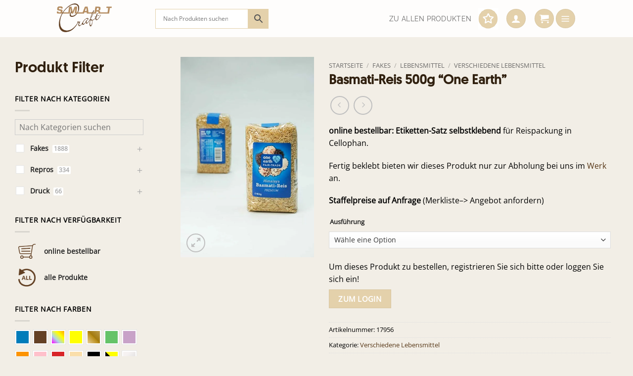

--- FILE ---
content_type: text/html; charset=UTF-8
request_url: https://www.fakesupermarkt.com/produkt/basmati-reis-500g-one-earth/
body_size: 44646
content:
<!DOCTYPE html>
<html lang="de" class="loading-site no-js">
<head>
	<meta charset="UTF-8" />
	<link rel="profile" href="http://gmpg.org/xfn/11" />
	<link rel="pingback" href="https://www.fakesupermarkt.com/xmlrpc.php" />

	<script>(function(html){html.className = html.className.replace(/\bno-js\b/,'js')})(document.documentElement);</script>
<meta name='robots' content='index, follow, max-image-preview:large, max-snippet:-1, max-video-preview:-1' />
<meta name="viewport" content="width=device-width, initial-scale=1" />
	<!-- This site is optimized with the Yoast SEO plugin v26.7 - https://yoast.com/wordpress/plugins/seo/ -->
	<title>Basmati-Reis 500g &quot;One Earth&quot; - SMARTCRAFT</title>
	<link rel="canonical" href="https://www.fakesupermarkt.com/produkt/basmati-reis-500g-one-earth/" />
	<meta property="og:locale" content="de_DE" />
	<meta property="og:type" content="article" />
	<meta property="og:title" content="Basmati-Reis 500g &quot;One Earth&quot; - SMARTCRAFT" />
	<meta property="og:description" content="online bestellbar: Etiketten-Satz selbstklebend für Reispackung in Cellophan.Fertig beklebt bieten wir dieses Produkt nur zur Abholung bei uns im Werk an.Staffelpreise auf Anfrage (Merkliste--&gt; Angebot anfordern)" />
	<meta property="og:url" content="https://www.fakesupermarkt.com/produkt/basmati-reis-500g-one-earth/" />
	<meta property="og:site_name" content="SMARTCRAFT" />
	<meta property="article:modified_time" content="2025-03-19T22:47:17+00:00" />
	<meta property="og:image" content="https://www.fakesupermarkt.com/wp-content/uploads/Fakes-Lebensmittel-Trocken-Reis-OneEarth-Basmati-500g.jpg" />
	<meta property="og:image:width" content="640" />
	<meta property="og:image:height" content="960" />
	<meta property="og:image:type" content="image/jpeg" />
	<meta name="twitter:card" content="summary_large_image" />
	<script type="application/ld+json" class="yoast-schema-graph">{"@context":"https://schema.org","@graph":[{"@type":"WebPage","@id":"https://www.fakesupermarkt.com/produkt/basmati-reis-500g-one-earth/","url":"https://www.fakesupermarkt.com/produkt/basmati-reis-500g-one-earth/","name":"Basmati-Reis 500g \"One Earth\" - SMARTCRAFT","isPartOf":{"@id":"https://www.fakesupermarkt.com/#website"},"primaryImageOfPage":{"@id":"https://www.fakesupermarkt.com/produkt/basmati-reis-500g-one-earth/#primaryimage"},"image":{"@id":"https://www.fakesupermarkt.com/produkt/basmati-reis-500g-one-earth/#primaryimage"},"thumbnailUrl":"https://www.fakesupermarkt.com/wp-content/uploads/Fakes-Lebensmittel-Trocken-Reis-OneEarth-Basmati-500g.jpg","datePublished":"2022-01-17T09:20:27+00:00","dateModified":"2025-03-19T22:47:17+00:00","breadcrumb":{"@id":"https://www.fakesupermarkt.com/produkt/basmati-reis-500g-one-earth/#breadcrumb"},"inLanguage":"de","potentialAction":[{"@type":"ReadAction","target":["https://www.fakesupermarkt.com/produkt/basmati-reis-500g-one-earth/"]}]},{"@type":"ImageObject","inLanguage":"de","@id":"https://www.fakesupermarkt.com/produkt/basmati-reis-500g-one-earth/#primaryimage","url":"https://www.fakesupermarkt.com/wp-content/uploads/Fakes-Lebensmittel-Trocken-Reis-OneEarth-Basmati-500g.jpg","contentUrl":"https://www.fakesupermarkt.com/wp-content/uploads/Fakes-Lebensmittel-Trocken-Reis-OneEarth-Basmati-500g.jpg","width":640,"height":960},{"@type":"BreadcrumbList","@id":"https://www.fakesupermarkt.com/produkt/basmati-reis-500g-one-earth/#breadcrumb","itemListElement":[{"@type":"ListItem","position":1,"name":"Startseite","item":"https://www.fakesupermarkt.com/"},{"@type":"ListItem","position":2,"name":"Produktübersicht","item":"https://www.fakesupermarkt.com/produkte/"},{"@type":"ListItem","position":3,"name":"Basmati-Reis 500g &#8220;One Earth&#8221;"}]},{"@type":"WebSite","@id":"https://www.fakesupermarkt.com/#website","url":"https://www.fakesupermarkt.com/","name":"SMARTCRAFT","description":"Printrequisiten-Grafikdesign-Beschriftungen. Filmfakes Druck Plott","publisher":{"@id":"https://www.fakesupermarkt.com/#organization"},"potentialAction":[{"@type":"SearchAction","target":{"@type":"EntryPoint","urlTemplate":"https://www.fakesupermarkt.com/?s={search_term_string}"},"query-input":{"@type":"PropertyValueSpecification","valueRequired":true,"valueName":"search_term_string"}}],"inLanguage":"de"},{"@type":"Organization","@id":"https://www.fakesupermarkt.com/#organization","name":"fakesupermarkt - smartcraft","url":"https://www.fakesupermarkt.com/","logo":{"@type":"ImageObject","inLanguage":"de","@id":"https://www.fakesupermarkt.com/#/schema/logo/image/","url":"https://www.fakesupermarkt.com/wp-content/uploads/smartcraft_logo.png","contentUrl":"https://www.fakesupermarkt.com/wp-content/uploads/smartcraft_logo.png","width":359,"height":197,"caption":"fakesupermarkt - smartcraft"},"image":{"@id":"https://www.fakesupermarkt.com/#/schema/logo/image/"}}]}</script>
	<!-- / Yoast SEO plugin. -->


<link rel='prefetch' href='https://www.fakesupermarkt.com/wp-content/themes/flatsome/assets/js/flatsome.js?ver=e2eddd6c228105dac048' />
<link rel='prefetch' href='https://www.fakesupermarkt.com/wp-content/themes/flatsome/assets/js/chunk.slider.js?ver=3.20.4' />
<link rel='prefetch' href='https://www.fakesupermarkt.com/wp-content/themes/flatsome/assets/js/chunk.popups.js?ver=3.20.4' />
<link rel='prefetch' href='https://www.fakesupermarkt.com/wp-content/themes/flatsome/assets/js/chunk.tooltips.js?ver=3.20.4' />
<link rel='prefetch' href='https://www.fakesupermarkt.com/wp-content/themes/flatsome/assets/js/woocommerce.js?ver=1c9be63d628ff7c3ff4c' />
<link rel="alternate" type="application/rss+xml" title="SMARTCRAFT &raquo; Feed" href="https://www.fakesupermarkt.com/feed/" />
<link rel="alternate" type="application/rss+xml" title="SMARTCRAFT &raquo; Kommentar-Feed" href="https://www.fakesupermarkt.com/comments/feed/" />
<!-- XforWooCommerce SEO - https://xforwoocommerce.com :START -->
<meta name="description" content=" - 9,90&nbsp;&euro; - online bestellbar: Etiketten-Satz selbstklebend für Reispackung in Cellophan.Fertig beklebt bieten wir dieses Produkt nur zur Abholung bei uns im Werk an.Staffelpreise auf Anfrage (Merkliste--&gt; Angebot anfordern)" />
<link rel="canonical" href="https://www.fakesupermarkt.com/produkt/basmati-reis-500g-one-earth/" />
<meta itemprop="name" content="Basmati-Reis 500g &#8220;One Earth&#8221; - 9,90&nbsp;&euro; -  - SMARTCRAFT" />
<meta itemprop="description" content=" - 9,90&nbsp;&euro; - online bestellbar: Etiketten-Satz selbstklebend für Reispackung in Cellophan.Fertig beklebt bieten wir dieses Produkt nur zur Abholung bei uns im Werk an.Staffelpreise auf Anfrage (Merkliste--&gt; Angebot anfordern)" />
<meta itemprop="image" content="https://www.fakesupermarkt.com/wp-content/uploads/Fakes-Lebensmittel-Trocken-Reis-OneEarth-Basmati-500g.jpg" />
<link rel="publisher" href="https://plus.google.com//posts" />
<link rel="author" href="https://plus.google.com//posts" />
<meta property="og:locale" content="de_DE" />
<meta property="og:type" content="product" />
<meta property="og:url" content="https://www.fakesupermarkt.com/produkt/basmati-reis-500g-one-earth/" />
<meta property="og:site_name" content="SMARTCRAFT" />
<meta property="og:title" content="Basmati-Reis 500g &#8220;One Earth&#8221; - 9,90&nbsp;&euro; -  - SMARTCRAFT" />
<meta property="og:description" content=" - 9,90&nbsp;&euro; - online bestellbar: Etiketten-Satz selbstklebend für Reispackung in Cellophan.Fertig beklebt bieten wir dieses Produkt nur zur Abholung bei uns im Werk an.Staffelpreise auf Anfrage (Merkliste--&gt; Angebot anfordern)" />
<meta property="og:updated_time" content="2025-03-19CET23:47:17+0100" />
<meta property="og:image" content="https://www.fakesupermarkt.com/wp-content/uploads/Fakes-Lebensmittel-Trocken-Reis-OneEarth-Basmati-500g.jpg" />
<meta property="og:width" content="640" />
<meta property="og:height" content="960" />
<meta property="product:price:amount" content="9.90" />
<meta property="product:price:currency" content="EUR" />
<meta property="product:availability" content="instock" />
<meta property="product:category" content="Verschiedene Lebensmittel" />
<meta name="twitter:card" content="product" />
<meta name="twitter:title" content="Basmati-Reis 500g &#8220;One Earth&#8221; - 9,90&nbsp;&euro; -  - SMARTCRAFT" />
<meta name="twitter:description" content=" - 9,90&nbsp;&euro; - online bestellbar: Etiketten-Satz selbstklebend für Reispackung in Cellophan.Fertig beklebt bieten wir dieses Produkt nur zur Abholung bei uns im Werk an.Staffelpreise auf Anfrage (Merkliste--&gt; Angebot anfordern)" />
<meta name="twitter:site" content="@" />
<meta name="twitter:creator" content="@" />
<meta name="twitter:image" content="https://www.fakesupermarkt.com/wp-content/uploads/Fakes-Lebensmittel-Trocken-Reis-OneEarth-Basmati-500g.jpg" />
<meta property="twitter:data1" content="9.90" />
<meta property="twitter:label1" content="Preis" />
<meta property="twitter:data2" content="Verschiedene Lebensmittel" />
<meta property="twitter:label2" content="Kategorie" />
<!-- XforWooCommerce :END -->
<link rel="alternate" title="oEmbed (JSON)" type="application/json+oembed" href="https://www.fakesupermarkt.com/wp-json/oembed/1.0/embed?url=https%3A%2F%2Fwww.fakesupermarkt.com%2Fprodukt%2Fbasmati-reis-500g-one-earth%2F" />
<link rel="alternate" title="oEmbed (XML)" type="text/xml+oembed" href="https://www.fakesupermarkt.com/wp-json/oembed/1.0/embed?url=https%3A%2F%2Fwww.fakesupermarkt.com%2Fprodukt%2Fbasmati-reis-500g-one-earth%2F&#038;format=xml" />
<style id='wp-img-auto-sizes-contain-inline-css' type='text/css'>
img:is([sizes=auto i],[sizes^="auto," i]){contain-intrinsic-size:3000px 1500px}
/*# sourceURL=wp-img-auto-sizes-contain-inline-css */
</style>
<link rel='stylesheet' id='woo-conditional-shipping-blocks-style-css' href='https://www.fakesupermarkt.com/wp-content/plugins/conditional-shipping-for-woocommerce/frontend/css/woo-conditional-shipping.css?ver=3.6.0.free' type='text/css' media='all' />
<style id='wp-block-library-inline-css' type='text/css'>
:root{--wp-block-synced-color:#7a00df;--wp-block-synced-color--rgb:122,0,223;--wp-bound-block-color:var(--wp-block-synced-color);--wp-editor-canvas-background:#ddd;--wp-admin-theme-color:#007cba;--wp-admin-theme-color--rgb:0,124,186;--wp-admin-theme-color-darker-10:#006ba1;--wp-admin-theme-color-darker-10--rgb:0,107,160.5;--wp-admin-theme-color-darker-20:#005a87;--wp-admin-theme-color-darker-20--rgb:0,90,135;--wp-admin-border-width-focus:2px}@media (min-resolution:192dpi){:root{--wp-admin-border-width-focus:1.5px}}.wp-element-button{cursor:pointer}:root .has-very-light-gray-background-color{background-color:#eee}:root .has-very-dark-gray-background-color{background-color:#313131}:root .has-very-light-gray-color{color:#eee}:root .has-very-dark-gray-color{color:#313131}:root .has-vivid-green-cyan-to-vivid-cyan-blue-gradient-background{background:linear-gradient(135deg,#00d084,#0693e3)}:root .has-purple-crush-gradient-background{background:linear-gradient(135deg,#34e2e4,#4721fb 50%,#ab1dfe)}:root .has-hazy-dawn-gradient-background{background:linear-gradient(135deg,#faaca8,#dad0ec)}:root .has-subdued-olive-gradient-background{background:linear-gradient(135deg,#fafae1,#67a671)}:root .has-atomic-cream-gradient-background{background:linear-gradient(135deg,#fdd79a,#004a59)}:root .has-nightshade-gradient-background{background:linear-gradient(135deg,#330968,#31cdcf)}:root .has-midnight-gradient-background{background:linear-gradient(135deg,#020381,#2874fc)}:root{--wp--preset--font-size--normal:16px;--wp--preset--font-size--huge:42px}.has-regular-font-size{font-size:1em}.has-larger-font-size{font-size:2.625em}.has-normal-font-size{font-size:var(--wp--preset--font-size--normal)}.has-huge-font-size{font-size:var(--wp--preset--font-size--huge)}.has-text-align-center{text-align:center}.has-text-align-left{text-align:left}.has-text-align-right{text-align:right}.has-fit-text{white-space:nowrap!important}#end-resizable-editor-section{display:none}.aligncenter{clear:both}.items-justified-left{justify-content:flex-start}.items-justified-center{justify-content:center}.items-justified-right{justify-content:flex-end}.items-justified-space-between{justify-content:space-between}.screen-reader-text{border:0;clip-path:inset(50%);height:1px;margin:-1px;overflow:hidden;padding:0;position:absolute;width:1px;word-wrap:normal!important}.screen-reader-text:focus{background-color:#ddd;clip-path:none;color:#444;display:block;font-size:1em;height:auto;left:5px;line-height:normal;padding:15px 23px 14px;text-decoration:none;top:5px;width:auto;z-index:100000}html :where(.has-border-color){border-style:solid}html :where([style*=border-top-color]){border-top-style:solid}html :where([style*=border-right-color]){border-right-style:solid}html :where([style*=border-bottom-color]){border-bottom-style:solid}html :where([style*=border-left-color]){border-left-style:solid}html :where([style*=border-width]){border-style:solid}html :where([style*=border-top-width]){border-top-style:solid}html :where([style*=border-right-width]){border-right-style:solid}html :where([style*=border-bottom-width]){border-bottom-style:solid}html :where([style*=border-left-width]){border-left-style:solid}html :where(img[class*=wp-image-]){height:auto;max-width:100%}:where(figure){margin:0 0 1em}html :where(.is-position-sticky){--wp-admin--admin-bar--position-offset:var(--wp-admin--admin-bar--height,0px)}@media screen and (max-width:600px){html :where(.is-position-sticky){--wp-admin--admin-bar--position-offset:0px}}

/*# sourceURL=wp-block-library-inline-css */
</style><link rel='stylesheet' id='wc-blocks-style-css' href='https://www.fakesupermarkt.com/wp-content/plugins/woocommerce/assets/client/blocks/wc-blocks.css?ver=wc-10.4.3' type='text/css' media='all' />
<style id='global-styles-inline-css' type='text/css'>
:root{--wp--preset--aspect-ratio--square: 1;--wp--preset--aspect-ratio--4-3: 4/3;--wp--preset--aspect-ratio--3-4: 3/4;--wp--preset--aspect-ratio--3-2: 3/2;--wp--preset--aspect-ratio--2-3: 2/3;--wp--preset--aspect-ratio--16-9: 16/9;--wp--preset--aspect-ratio--9-16: 9/16;--wp--preset--color--black: #000000;--wp--preset--color--cyan-bluish-gray: #abb8c3;--wp--preset--color--white: #ffffff;--wp--preset--color--pale-pink: #f78da7;--wp--preset--color--vivid-red: #cf2e2e;--wp--preset--color--luminous-vivid-orange: #ff6900;--wp--preset--color--luminous-vivid-amber: #fcb900;--wp--preset--color--light-green-cyan: #7bdcb5;--wp--preset--color--vivid-green-cyan: #00d084;--wp--preset--color--pale-cyan-blue: #8ed1fc;--wp--preset--color--vivid-cyan-blue: #0693e3;--wp--preset--color--vivid-purple: #9b51e0;--wp--preset--color--primary: #e4d1ab;--wp--preset--color--secondary: #fceeda;--wp--preset--color--success: #bc9d65;--wp--preset--color--alert: #30200f;--wp--preset--gradient--vivid-cyan-blue-to-vivid-purple: linear-gradient(135deg,rgb(6,147,227) 0%,rgb(155,81,224) 100%);--wp--preset--gradient--light-green-cyan-to-vivid-green-cyan: linear-gradient(135deg,rgb(122,220,180) 0%,rgb(0,208,130) 100%);--wp--preset--gradient--luminous-vivid-amber-to-luminous-vivid-orange: linear-gradient(135deg,rgb(252,185,0) 0%,rgb(255,105,0) 100%);--wp--preset--gradient--luminous-vivid-orange-to-vivid-red: linear-gradient(135deg,rgb(255,105,0) 0%,rgb(207,46,46) 100%);--wp--preset--gradient--very-light-gray-to-cyan-bluish-gray: linear-gradient(135deg,rgb(238,238,238) 0%,rgb(169,184,195) 100%);--wp--preset--gradient--cool-to-warm-spectrum: linear-gradient(135deg,rgb(74,234,220) 0%,rgb(151,120,209) 20%,rgb(207,42,186) 40%,rgb(238,44,130) 60%,rgb(251,105,98) 80%,rgb(254,248,76) 100%);--wp--preset--gradient--blush-light-purple: linear-gradient(135deg,rgb(255,206,236) 0%,rgb(152,150,240) 100%);--wp--preset--gradient--blush-bordeaux: linear-gradient(135deg,rgb(254,205,165) 0%,rgb(254,45,45) 50%,rgb(107,0,62) 100%);--wp--preset--gradient--luminous-dusk: linear-gradient(135deg,rgb(255,203,112) 0%,rgb(199,81,192) 50%,rgb(65,88,208) 100%);--wp--preset--gradient--pale-ocean: linear-gradient(135deg,rgb(255,245,203) 0%,rgb(182,227,212) 50%,rgb(51,167,181) 100%);--wp--preset--gradient--electric-grass: linear-gradient(135deg,rgb(202,248,128) 0%,rgb(113,206,126) 100%);--wp--preset--gradient--midnight: linear-gradient(135deg,rgb(2,3,129) 0%,rgb(40,116,252) 100%);--wp--preset--font-size--small: 13px;--wp--preset--font-size--medium: 20px;--wp--preset--font-size--large: 36px;--wp--preset--font-size--x-large: 42px;--wp--preset--spacing--20: 0.44rem;--wp--preset--spacing--30: 0.67rem;--wp--preset--spacing--40: 1rem;--wp--preset--spacing--50: 1.5rem;--wp--preset--spacing--60: 2.25rem;--wp--preset--spacing--70: 3.38rem;--wp--preset--spacing--80: 5.06rem;--wp--preset--shadow--natural: 6px 6px 9px rgba(0, 0, 0, 0.2);--wp--preset--shadow--deep: 12px 12px 50px rgba(0, 0, 0, 0.4);--wp--preset--shadow--sharp: 6px 6px 0px rgba(0, 0, 0, 0.2);--wp--preset--shadow--outlined: 6px 6px 0px -3px rgb(255, 255, 255), 6px 6px rgb(0, 0, 0);--wp--preset--shadow--crisp: 6px 6px 0px rgb(0, 0, 0);}:where(body) { margin: 0; }.wp-site-blocks > .alignleft { float: left; margin-right: 2em; }.wp-site-blocks > .alignright { float: right; margin-left: 2em; }.wp-site-blocks > .aligncenter { justify-content: center; margin-left: auto; margin-right: auto; }:where(.is-layout-flex){gap: 0.5em;}:where(.is-layout-grid){gap: 0.5em;}.is-layout-flow > .alignleft{float: left;margin-inline-start: 0;margin-inline-end: 2em;}.is-layout-flow > .alignright{float: right;margin-inline-start: 2em;margin-inline-end: 0;}.is-layout-flow > .aligncenter{margin-left: auto !important;margin-right: auto !important;}.is-layout-constrained > .alignleft{float: left;margin-inline-start: 0;margin-inline-end: 2em;}.is-layout-constrained > .alignright{float: right;margin-inline-start: 2em;margin-inline-end: 0;}.is-layout-constrained > .aligncenter{margin-left: auto !important;margin-right: auto !important;}.is-layout-constrained > :where(:not(.alignleft):not(.alignright):not(.alignfull)){margin-left: auto !important;margin-right: auto !important;}body .is-layout-flex{display: flex;}.is-layout-flex{flex-wrap: wrap;align-items: center;}.is-layout-flex > :is(*, div){margin: 0;}body .is-layout-grid{display: grid;}.is-layout-grid > :is(*, div){margin: 0;}body{padding-top: 0px;padding-right: 0px;padding-bottom: 0px;padding-left: 0px;}a:where(:not(.wp-element-button)){text-decoration: none;}:root :where(.wp-element-button, .wp-block-button__link){background-color: #32373c;border-width: 0;color: #fff;font-family: inherit;font-size: inherit;font-style: inherit;font-weight: inherit;letter-spacing: inherit;line-height: inherit;padding-top: calc(0.667em + 2px);padding-right: calc(1.333em + 2px);padding-bottom: calc(0.667em + 2px);padding-left: calc(1.333em + 2px);text-decoration: none;text-transform: inherit;}.has-black-color{color: var(--wp--preset--color--black) !important;}.has-cyan-bluish-gray-color{color: var(--wp--preset--color--cyan-bluish-gray) !important;}.has-white-color{color: var(--wp--preset--color--white) !important;}.has-pale-pink-color{color: var(--wp--preset--color--pale-pink) !important;}.has-vivid-red-color{color: var(--wp--preset--color--vivid-red) !important;}.has-luminous-vivid-orange-color{color: var(--wp--preset--color--luminous-vivid-orange) !important;}.has-luminous-vivid-amber-color{color: var(--wp--preset--color--luminous-vivid-amber) !important;}.has-light-green-cyan-color{color: var(--wp--preset--color--light-green-cyan) !important;}.has-vivid-green-cyan-color{color: var(--wp--preset--color--vivid-green-cyan) !important;}.has-pale-cyan-blue-color{color: var(--wp--preset--color--pale-cyan-blue) !important;}.has-vivid-cyan-blue-color{color: var(--wp--preset--color--vivid-cyan-blue) !important;}.has-vivid-purple-color{color: var(--wp--preset--color--vivid-purple) !important;}.has-primary-color{color: var(--wp--preset--color--primary) !important;}.has-secondary-color{color: var(--wp--preset--color--secondary) !important;}.has-success-color{color: var(--wp--preset--color--success) !important;}.has-alert-color{color: var(--wp--preset--color--alert) !important;}.has-black-background-color{background-color: var(--wp--preset--color--black) !important;}.has-cyan-bluish-gray-background-color{background-color: var(--wp--preset--color--cyan-bluish-gray) !important;}.has-white-background-color{background-color: var(--wp--preset--color--white) !important;}.has-pale-pink-background-color{background-color: var(--wp--preset--color--pale-pink) !important;}.has-vivid-red-background-color{background-color: var(--wp--preset--color--vivid-red) !important;}.has-luminous-vivid-orange-background-color{background-color: var(--wp--preset--color--luminous-vivid-orange) !important;}.has-luminous-vivid-amber-background-color{background-color: var(--wp--preset--color--luminous-vivid-amber) !important;}.has-light-green-cyan-background-color{background-color: var(--wp--preset--color--light-green-cyan) !important;}.has-vivid-green-cyan-background-color{background-color: var(--wp--preset--color--vivid-green-cyan) !important;}.has-pale-cyan-blue-background-color{background-color: var(--wp--preset--color--pale-cyan-blue) !important;}.has-vivid-cyan-blue-background-color{background-color: var(--wp--preset--color--vivid-cyan-blue) !important;}.has-vivid-purple-background-color{background-color: var(--wp--preset--color--vivid-purple) !important;}.has-primary-background-color{background-color: var(--wp--preset--color--primary) !important;}.has-secondary-background-color{background-color: var(--wp--preset--color--secondary) !important;}.has-success-background-color{background-color: var(--wp--preset--color--success) !important;}.has-alert-background-color{background-color: var(--wp--preset--color--alert) !important;}.has-black-border-color{border-color: var(--wp--preset--color--black) !important;}.has-cyan-bluish-gray-border-color{border-color: var(--wp--preset--color--cyan-bluish-gray) !important;}.has-white-border-color{border-color: var(--wp--preset--color--white) !important;}.has-pale-pink-border-color{border-color: var(--wp--preset--color--pale-pink) !important;}.has-vivid-red-border-color{border-color: var(--wp--preset--color--vivid-red) !important;}.has-luminous-vivid-orange-border-color{border-color: var(--wp--preset--color--luminous-vivid-orange) !important;}.has-luminous-vivid-amber-border-color{border-color: var(--wp--preset--color--luminous-vivid-amber) !important;}.has-light-green-cyan-border-color{border-color: var(--wp--preset--color--light-green-cyan) !important;}.has-vivid-green-cyan-border-color{border-color: var(--wp--preset--color--vivid-green-cyan) !important;}.has-pale-cyan-blue-border-color{border-color: var(--wp--preset--color--pale-cyan-blue) !important;}.has-vivid-cyan-blue-border-color{border-color: var(--wp--preset--color--vivid-cyan-blue) !important;}.has-vivid-purple-border-color{border-color: var(--wp--preset--color--vivid-purple) !important;}.has-primary-border-color{border-color: var(--wp--preset--color--primary) !important;}.has-secondary-border-color{border-color: var(--wp--preset--color--secondary) !important;}.has-success-border-color{border-color: var(--wp--preset--color--success) !important;}.has-alert-border-color{border-color: var(--wp--preset--color--alert) !important;}.has-vivid-cyan-blue-to-vivid-purple-gradient-background{background: var(--wp--preset--gradient--vivid-cyan-blue-to-vivid-purple) !important;}.has-light-green-cyan-to-vivid-green-cyan-gradient-background{background: var(--wp--preset--gradient--light-green-cyan-to-vivid-green-cyan) !important;}.has-luminous-vivid-amber-to-luminous-vivid-orange-gradient-background{background: var(--wp--preset--gradient--luminous-vivid-amber-to-luminous-vivid-orange) !important;}.has-luminous-vivid-orange-to-vivid-red-gradient-background{background: var(--wp--preset--gradient--luminous-vivid-orange-to-vivid-red) !important;}.has-very-light-gray-to-cyan-bluish-gray-gradient-background{background: var(--wp--preset--gradient--very-light-gray-to-cyan-bluish-gray) !important;}.has-cool-to-warm-spectrum-gradient-background{background: var(--wp--preset--gradient--cool-to-warm-spectrum) !important;}.has-blush-light-purple-gradient-background{background: var(--wp--preset--gradient--blush-light-purple) !important;}.has-blush-bordeaux-gradient-background{background: var(--wp--preset--gradient--blush-bordeaux) !important;}.has-luminous-dusk-gradient-background{background: var(--wp--preset--gradient--luminous-dusk) !important;}.has-pale-ocean-gradient-background{background: var(--wp--preset--gradient--pale-ocean) !important;}.has-electric-grass-gradient-background{background: var(--wp--preset--gradient--electric-grass) !important;}.has-midnight-gradient-background{background: var(--wp--preset--gradient--midnight) !important;}.has-small-font-size{font-size: var(--wp--preset--font-size--small) !important;}.has-medium-font-size{font-size: var(--wp--preset--font-size--medium) !important;}.has-large-font-size{font-size: var(--wp--preset--font-size--large) !important;}.has-x-large-font-size{font-size: var(--wp--preset--font-size--x-large) !important;}
/*# sourceURL=global-styles-inline-css */
</style>

<link rel='stylesheet' id='contact-form-7-css' href='https://www.fakesupermarkt.com/wp-content/plugins/contact-form-7/includes/css/styles.css?ver=6.1.4' type='text/css' media='all' />
<link rel='stylesheet' id='wpa-css-css' href='https://www.fakesupermarkt.com/wp-content/plugins/honeypot/includes/css/wpa.css?ver=2.3.04' type='text/css' media='all' />
<link rel='stylesheet' id='afpvu-front-css' href='https://www.fakesupermarkt.com/wp-content/plugins/products-visibility-by-user-roles/assets/css/afpvu_front.css?ver=1.0' type='text/css' media='all' />
<link rel='stylesheet' id='uaf_client_css-css' href='https://www.fakesupermarkt.com/wp-content/uploads/useanyfont/uaf.css?ver=1768339888' type='text/css' media='all' />
<link rel='stylesheet' id='photoswipe-css' href='https://www.fakesupermarkt.com/wp-content/plugins/woocommerce/assets/css/photoswipe/photoswipe.min.css?ver=10.4.3' type='text/css' media='all' />
<link rel='stylesheet' id='photoswipe-default-skin-css' href='https://www.fakesupermarkt.com/wp-content/plugins/woocommerce/assets/css/photoswipe/default-skin/default-skin.min.css?ver=10.4.3' type='text/css' media='all' />
<style id='woocommerce-inline-inline-css' type='text/css'>
.woocommerce form .form-row .required { visibility: visible; }
/*# sourceURL=woocommerce-inline-inline-css */
</style>
<link rel='stylesheet' id='aws-pro-style-css' href='https://www.fakesupermarkt.com/wp-content/plugins/advanced-woo-search-pro/assets/css/common.css?ver=1.53' type='text/css' media='all' />
<link rel='stylesheet' id='woo_conditional_shipping_css-css' href='https://www.fakesupermarkt.com/wp-content/plugins/conditional-shipping-for-woocommerce/includes/frontend/../../frontend/css/woo-conditional-shipping.css?ver=3.6.0.free' type='text/css' media='all' />
<link rel='stylesheet' id='woo-variation-swatches-css' href='https://www.fakesupermarkt.com/wp-content/plugins/woo-variation-swatches/assets/css/frontend.min.css?ver=1768339897' type='text/css' media='all' />
<style id='woo-variation-swatches-inline-css' type='text/css'>
:root {
--wvs-tick:url("data:image/svg+xml;utf8,%3Csvg filter='drop-shadow(0px 0px 2px rgb(0 0 0 / .8))' xmlns='http://www.w3.org/2000/svg'  viewBox='0 0 30 30'%3E%3Cpath fill='none' stroke='%23ffffff' stroke-linecap='round' stroke-linejoin='round' stroke-width='4' d='M4 16L11 23 27 7'/%3E%3C/svg%3E");

--wvs-cross:url("data:image/svg+xml;utf8,%3Csvg filter='drop-shadow(0px 0px 5px rgb(255 255 255 / .6))' xmlns='http://www.w3.org/2000/svg' width='72px' height='72px' viewBox='0 0 24 24'%3E%3Cpath fill='none' stroke='%23ff0000' stroke-linecap='round' stroke-width='0.6' d='M5 5L19 19M19 5L5 19'/%3E%3C/svg%3E");
--wvs-single-product-item-width:30px;
--wvs-single-product-item-height:30px;
--wvs-single-product-item-font-size:16px}
/*# sourceURL=woo-variation-swatches-inline-css */
</style>
<link rel='stylesheet' id='flatsome-woocommerce-extra-product-options-css' href='https://www.fakesupermarkt.com/wp-content/themes/flatsome/inc/integrations/wc-extra-product-options/extra-product-options.css?ver=3.20.4' type='text/css' media='all' />
<link rel='stylesheet' id='product-loops-css' href='https://www.fakesupermarkt.com/wp-content/plugins/xforwoocommerce/x-pack/product-loops/assets/css/product-loops.css?ver=1.6.0' type='text/css' media='all' />
<link rel='stylesheet' id='wcspp-css' href='https://www.fakesupermarkt.com/wp-content/plugins/xforwoocommerce/x-pack/share-print-pdf-woocommerce/includes/css/styles.css?ver=2.7.0' type='text/css' media='all' />
<link rel='stylesheet' id='woocommerce-gzd-layout-css' href='https://www.fakesupermarkt.com/wp-content/plugins/woocommerce-germanized/build/static/layout-styles.css?ver=3.20.5' type='text/css' media='all' />
<style id='woocommerce-gzd-layout-inline-css' type='text/css'>
.woocommerce-checkout .shop_table { background-color: #eeeeee; } .product p.deposit-packaging-type { font-size: 1.25em !important; } p.woocommerce-shipping-destination { display: none; }
                .wc-gzd-nutri-score-value-a {
                    background: url(https://www.fakesupermarkt.com/wp-content/plugins/woocommerce-germanized/assets/images/nutri-score-a.svg) no-repeat;
                }
                .wc-gzd-nutri-score-value-b {
                    background: url(https://www.fakesupermarkt.com/wp-content/plugins/woocommerce-germanized/assets/images/nutri-score-b.svg) no-repeat;
                }
                .wc-gzd-nutri-score-value-c {
                    background: url(https://www.fakesupermarkt.com/wp-content/plugins/woocommerce-germanized/assets/images/nutri-score-c.svg) no-repeat;
                }
                .wc-gzd-nutri-score-value-d {
                    background: url(https://www.fakesupermarkt.com/wp-content/plugins/woocommerce-germanized/assets/images/nutri-score-d.svg) no-repeat;
                }
                .wc-gzd-nutri-score-value-e {
                    background: url(https://www.fakesupermarkt.com/wp-content/plugins/woocommerce-germanized/assets/images/nutri-score-e.svg) no-repeat;
                }
            
/*# sourceURL=woocommerce-gzd-layout-inline-css */
</style>
<link rel='stylesheet' id='flatsome-main-css' href='https://www.fakesupermarkt.com/wp-content/themes/flatsome/assets/css/flatsome.css?ver=3.20.4' type='text/css' media='all' />
<style id='flatsome-main-inline-css' type='text/css'>
@font-face {
				font-family: "fl-icons";
				font-display: block;
				src: url(https://www.fakesupermarkt.com/wp-content/themes/flatsome/assets/css/icons/fl-icons.eot?v=3.20.4);
				src:
					url(https://www.fakesupermarkt.com/wp-content/themes/flatsome/assets/css/icons/fl-icons.eot#iefix?v=3.20.4) format("embedded-opentype"),
					url(https://www.fakesupermarkt.com/wp-content/themes/flatsome/assets/css/icons/fl-icons.woff2?v=3.20.4) format("woff2"),
					url(https://www.fakesupermarkt.com/wp-content/themes/flatsome/assets/css/icons/fl-icons.ttf?v=3.20.4) format("truetype"),
					url(https://www.fakesupermarkt.com/wp-content/themes/flatsome/assets/css/icons/fl-icons.woff?v=3.20.4) format("woff"),
					url(https://www.fakesupermarkt.com/wp-content/themes/flatsome/assets/css/icons/fl-icons.svg?v=3.20.4#fl-icons) format("svg");
			}
/*# sourceURL=flatsome-main-inline-css */
</style>
<link rel='stylesheet' id='flatsome-shop-css' href='https://www.fakesupermarkt.com/wp-content/themes/flatsome/assets/css/flatsome-shop.css?ver=3.20.4' type='text/css' media='all' />
<link rel='stylesheet' id='flatsome-style-css' href='https://www.fakesupermarkt.com/wp-content/themes/flatsome-child/style.css?ver=3.0' type='text/css' media='all' />
<link rel='stylesheet' id='prdctfltr-css' href='https://www.fakesupermarkt.com/wp-content/plugins/xforwoocommerce/x-pack/prdctfltr/includes/css/styles.css?ver=8.0.2' type='text/css' media='all' />
<link rel='stylesheet' id='wc-gzdp-theme-flatsome-css' href='https://www.fakesupermarkt.com/wp-content/plugins/woocommerce-germanized-pro/build/static/wc-gzdp-theme-flatsome-styles.css?ver=4.2.16' type='text/css' media='all' />
<script type="text/javascript" src="https://www.fakesupermarkt.com/wp-includes/js/dist/hooks.min.js?ver=dd5603f07f9220ed27f1" id="wp-hooks-js"></script>
<script type="text/javascript" src="https://www.fakesupermarkt.com/wp-includes/js/jquery/jquery.min.js?ver=3.7.1" id="jquery-core-js"></script>
<script type="text/javascript" src="https://www.fakesupermarkt.com/wp-includes/js/jquery/jquery-migrate.min.js?ver=3.4.1" id="jquery-migrate-js"></script>
<script type="text/javascript" id="say-what-js-js-extra">
/* <![CDATA[ */
var say_what_data = {"replacements":{"woocommerce|Read more|":"zum Produkt","woocommerce|In stock|":"Online bestellbar","woocommerce|Out of stock|":"auf Anfrage","flatsome|Shopping Cart|":"Warenkorb","flatsome|Checkout details|":"Bestell\u00fcbersicht","flatsome|Order Complete|":"Bestellung ausgef\u00fchrt"}};
//# sourceURL=say-what-js-js-extra
/* ]]> */
</script>
<script type="text/javascript" src="https://www.fakesupermarkt.com/wp-content/plugins/say-what/assets/build/frontend.js?ver=fd31684c45e4d85aeb4e" id="say-what-js-js"></script>
<script type="text/javascript" src="https://www.fakesupermarkt.com/wp-content/plugins/woocommerce/assets/js/jquery-blockui/jquery.blockUI.min.js?ver=2.7.0-wc.10.4.3" id="wc-jquery-blockui-js" data-wp-strategy="defer"></script>
<script type="text/javascript" id="wc-add-to-cart-js-extra">
/* <![CDATA[ */
var wc_add_to_cart_params = {"ajax_url":"/wp-admin/admin-ajax.php","wc_ajax_url":"/?wc-ajax=%%endpoint%%","i18n_view_cart":"Warenkorb anzeigen","cart_url":"https://www.fakesupermarkt.com/cart/","is_cart":"","cart_redirect_after_add":"no"};
//# sourceURL=wc-add-to-cart-js-extra
/* ]]> */
</script>
<script type="text/javascript" src="https://www.fakesupermarkt.com/wp-content/plugins/woocommerce/assets/js/frontend/add-to-cart.min.js?ver=10.4.3" id="wc-add-to-cart-js" defer="defer" data-wp-strategy="defer"></script>
<script type="text/javascript" src="https://www.fakesupermarkt.com/wp-content/plugins/woocommerce/assets/js/photoswipe/photoswipe.min.js?ver=4.1.1-wc.10.4.3" id="wc-photoswipe-js" defer="defer" data-wp-strategy="defer"></script>
<script type="text/javascript" src="https://www.fakesupermarkt.com/wp-content/plugins/woocommerce/assets/js/photoswipe/photoswipe-ui-default.min.js?ver=4.1.1-wc.10.4.3" id="wc-photoswipe-ui-default-js" defer="defer" data-wp-strategy="defer"></script>
<script type="text/javascript" id="wc-single-product-js-extra">
/* <![CDATA[ */
var wc_single_product_params = {"i18n_required_rating_text":"Bitte w\u00e4hle eine Bewertung","i18n_rating_options":["1 von 5\u00a0Sternen","2 von 5\u00a0Sternen","3 von 5\u00a0Sternen","4 von 5\u00a0Sternen","5 von 5\u00a0Sternen"],"i18n_product_gallery_trigger_text":"Bildergalerie im Vollbildmodus anzeigen","review_rating_required":"yes","flexslider":{"rtl":false,"animation":"slide","smoothHeight":true,"directionNav":false,"controlNav":"thumbnails","slideshow":false,"animationSpeed":500,"animationLoop":false,"allowOneSlide":false},"zoom_enabled":"","zoom_options":[],"photoswipe_enabled":"1","photoswipe_options":{"shareEl":false,"closeOnScroll":false,"history":false,"hideAnimationDuration":0,"showAnimationDuration":0},"flexslider_enabled":""};
//# sourceURL=wc-single-product-js-extra
/* ]]> */
</script>
<script type="text/javascript" src="https://www.fakesupermarkt.com/wp-content/plugins/woocommerce/assets/js/frontend/single-product.min.js?ver=10.4.3" id="wc-single-product-js" defer="defer" data-wp-strategy="defer"></script>
<script type="text/javascript" src="https://www.fakesupermarkt.com/wp-content/plugins/woocommerce/assets/js/js-cookie/js.cookie.min.js?ver=2.1.4-wc.10.4.3" id="wc-js-cookie-js" data-wp-strategy="defer"></script>
<script type="text/javascript" id="woo-conditional-shipping-js-js-extra">
/* <![CDATA[ */
var conditional_shipping_settings = {"trigger_fields":[]};
//# sourceURL=woo-conditional-shipping-js-js-extra
/* ]]> */
</script>
<script type="text/javascript" src="https://www.fakesupermarkt.com/wp-content/plugins/conditional-shipping-for-woocommerce/includes/frontend/../../frontend/js/woo-conditional-shipping.js?ver=3.6.0.free" id="woo-conditional-shipping-js-js"></script>
<script type="text/javascript" id="wc-gzd-unit-price-observer-queue-js-extra">
/* <![CDATA[ */
var wc_gzd_unit_price_observer_queue_params = {"ajax_url":"/wp-admin/admin-ajax.php","wc_ajax_url":"/?wc-ajax=%%endpoint%%","refresh_unit_price_nonce":"52e2d483ab"};
//# sourceURL=wc-gzd-unit-price-observer-queue-js-extra
/* ]]> */
</script>
<script type="text/javascript" src="https://www.fakesupermarkt.com/wp-content/plugins/woocommerce-germanized/build/static/unit-price-observer-queue.js?ver=3.20.5" id="wc-gzd-unit-price-observer-queue-js" defer="defer" data-wp-strategy="defer"></script>
<script type="text/javascript" src="https://www.fakesupermarkt.com/wp-content/plugins/woocommerce/assets/js/accounting/accounting.min.js?ver=0.4.2" id="wc-accounting-js"></script>
<script type="text/javascript" id="wc-gzd-unit-price-observer-js-extra">
/* <![CDATA[ */
var wc_gzd_unit_price_observer_params = {"wrapper":".product","price_selector":{"p.price":{"is_total_price":false,"is_primary_selector":true,"quantity_selector":""}},"replace_price":"1","product_id":"17956","price_decimal_sep":",","price_thousand_sep":".","qty_selector":"input.quantity, input.qty","refresh_on_load":""};
//# sourceURL=wc-gzd-unit-price-observer-js-extra
/* ]]> */
</script>
<script type="text/javascript" src="https://www.fakesupermarkt.com/wp-content/plugins/woocommerce-germanized/build/static/unit-price-observer.js?ver=3.20.5" id="wc-gzd-unit-price-observer-js" defer="defer" data-wp-strategy="defer"></script>
<script type="text/javascript" src="https://www.fakesupermarkt.com/wp-content/themes/flatsome-child/restrict.js?ver=81035a133875dc48df020d2cc6fa562a" id="restrict_js-js"></script>
<link rel="https://api.w.org/" href="https://www.fakesupermarkt.com/wp-json/" /><link rel="alternate" title="JSON" type="application/json" href="https://www.fakesupermarkt.com/wp-json/wp/v2/product/17956" /><link rel="EditURI" type="application/rsd+xml" title="RSD" href="https://www.fakesupermarkt.com/xmlrpc.php?rsd" />

<link rel='shortlink' href='https://www.fakesupermarkt.com/?p=17956' />
<meta name="ti-site-data" content="[base64]" /><!-- Analytics by WP Statistics - https://wp-statistics.com -->
	<noscript><style>.woocommerce-product-gallery{ opacity: 1 !important; }</style></noscript>
	<link rel="icon" href="https://www.fakesupermarkt.com/wp-content/uploads/cropped-LogoSmartCraft3-2V5-nurLogo-sRGB-690x690px-32x32.gif" sizes="32x32" />
<link rel="icon" href="https://www.fakesupermarkt.com/wp-content/uploads/cropped-LogoSmartCraft3-2V5-nurLogo-sRGB-690x690px-192x192.gif" sizes="192x192" />
<link rel="apple-touch-icon" href="https://www.fakesupermarkt.com/wp-content/uploads/cropped-LogoSmartCraft3-2V5-nurLogo-sRGB-690x690px-180x180.gif" />
<meta name="msapplication-TileImage" content="https://www.fakesupermarkt.com/wp-content/uploads/cropped-LogoSmartCraft3-2V5-nurLogo-sRGB-690x690px-270x270.gif" />
<meta name="generator" content="Product Filter for WooCommerce, Autopilot - SEO for WooCommerce, Product Loops for WooCommerce, Add Tabs for WooCommerce, Share, Print and PDF for WooCommerce"/><style id="custom-css" type="text/css">:root {--primary-color: #e4d1ab;--fs-color-primary: #e4d1ab;--fs-color-secondary: #fceeda;--fs-color-success: #bc9d65;--fs-color-alert: #30200f;--fs-color-base: #000000;--fs-experimental-link-color: #563615;--fs-experimental-link-color-hover: #a47e47;}.tooltipster-base {--tooltip-color: #fff;--tooltip-bg-color: #000;}.off-canvas-right .mfp-content, .off-canvas-left .mfp-content {--drawer-width: 300px;}.off-canvas .mfp-content.off-canvas-cart {--drawer-width: 360px;}html{background-color:#f2eee6!important;}.sticky-add-to-cart--active, #wrapper,#main,#main.dark{background-color: #f2eee6}.header-main{height: 75px}#logo img{max-height: 75px}#logo{width:169px;}#logo img{padding:7px 0;}.header-bottom{min-height: 10px}.header-top{min-height: 30px}.transparent .header-main{height: 90px}.transparent #logo img{max-height: 90px}.has-transparent + .page-title:first-of-type,.has-transparent + #main > .page-title,.has-transparent + #main > div > .page-title,.has-transparent + #main .page-header-wrapper:first-of-type .page-title{padding-top: 90px;}.header.show-on-scroll,.stuck .header-main{height:70px!important}.stuck #logo img{max-height: 70px!important}.search-form{ width: 60%;}.header-bg-color {background-color: rgba(255,255,255,0.9)}.header-bottom {background-color: #f1f1f1}.header-main .nav > li > a{line-height: 16px }.stuck .header-main .nav > li > a{line-height: 50px }.header-bottom-nav > li > a{line-height: 30px }@media (max-width: 549px) {.header-main{height: 70px}#logo img{max-height: 70px}}h1,h2,h3,h4,h5,h6,.heading-font{color: #30200f;}body{font-size: 98%;}@media screen and (max-width: 549px){body{font-size: 77%;}}body{font-family: "Open Sans", sans-serif;}.nav > li > a {font-family: Raleway, sans-serif;}.mobile-sidebar-levels-2 .nav > li > ul > li > a {font-family: Raleway, sans-serif;}.nav > li > a,.mobile-sidebar-levels-2 .nav > li > ul > li > a {font-weight: 400;font-style: normal;}h1,h2,h3,h4,h5,h6,.heading-font, .off-canvas-center .nav-sidebar.nav-vertical > li > a{font-family: Raleway, sans-serif;}.alt-font{font-family: "Dancing Script", sans-serif;}.alt-font {font-weight: 400!important;font-style: normal!important;}.shop-page-title.featured-title .title-overlay{background-color: rgba(0,0,0,0);}.has-equal-box-heights .box-image {padding-top: 99%;}.pswp__bg,.mfp-bg.mfp-ready{background-color: #bfc2c3}@media screen and (min-width: 550px){.products .box-vertical .box-image{min-width: 510px!important;width: 510px!important;}}.absolute-footer, html{background-color: #a38152}.nav-vertical-fly-out > li + li {border-top-width: 1px; border-top-style: solid;}.label-new.menu-item > a:after{content:"Neu";}.label-hot.menu-item > a:after{content:"Hot";}.label-sale.menu-item > a:after{content:"Aktion";}.label-popular.menu-item > a:after{content:"Beliebt";}</style>		<style type="text/css" id="wp-custom-css">
			.datenschutzinfo-seite {
	padding: 0px 10% 10px 10%;
}

/*Produkt - weiterschalten*/

	.show-for-medium {
		display: block !important;
}

.product-section-title-related {
	margin-left: 10px;
}



/*Anpassungen Shop-Seite mobil*/


@media only screen and (max-width: 850px) {
	.category-page-row {
		padding-top: 5px !important;
	}
	.page-title-inner {
		padding-top: 10px;
	}
	body{
		line-height: 1.3 !important;
	}
	.prdctfltr-shop .large-9 {
		padding-top: 10px !important;
	}
	.category-filter-row {
		padding: 5px 0px 0px 0px;
	}
	#logo img{
		max-height: 60px !important;
	}
	.header-main {
		max-height: 60px !important;
	}
	.shop-container .term-description p::before{
		font-size: 14px !important;
	}
	.stuck #logo img{
		height: 60px !important;
	}
}


/*Anpassungen Startseite*/
.button {
	margin-bottom: 0.5em;
}

.slider-style-shadow {
	padding: 0px 0px 20px 0px !important;
}

	p.info-text-account-page {
    font-size: 20px;
}
/*Anpassungen Produktseite Übersicht*/

.tinv-wraper.tinv-wishlist.tinvwl-above_thumb-add-to-cart {
	top: 5px !important;
	left: 5px !important;
}

@media only screen and (max-width: 1400px) {
.dashboard-links li{
		width: 40%;
	}
}
@media only screen and (max-width: 1200px) {	
	.product-small.outofstock .box-image::before {
	height: 15px !important;
	font-size: 10px;
	font-size: calc(8px + (16 - 12) * ((100vw - 300px) / (1600 - 300))) !important;
}
}

@media only screen and (max-width: 800px) {		
		.prdctfltr-shop .product-small .tinvwl_add_to_wishlist_button {
	padding: 1px 5px !important;
}
	.prdctfltr-shop .product-small .tinvwl_add_to_wishlist_button img {
	width: 8px;
	height: 8px;
}
  .merken_button_uebersicht {
		opacity: .6 !important;
	}
 .row-small>.col {
	padding: 0 3px 5px;
}
	.prdctfltr-shop .large-9 {
		padding-left: 15px !important;
		padding-right: 0px !important;
	}
}

.row .row:not(.row-collapse) {
	margin-left: 0px !important;
	margin-right: 0px !important;
}

/* Anpassungen Mein Account*/

.woocommerce-MyAccount-navigation-link--downloads {
	display: none !important;
}

.col-inner ul li{
	margin-left: 0px; 
}

/*--------------------------------------*/


.mobile-sidebar .account-item::before {
	content:"";
	display: block;
	height: 20px;
	width: 20px;
	margin-right: 5px;
	background: url("https://www.fakesupermarkt.com/wp-content/uploads/Icon-Account.png");
	background-size: contain;
	position: absolute;
	left: 20px;
	top: 15px;
}

.mobile-sidebar .account-item {
	padding-left: 25px;
}


.tinv-wishlist .tinv-modal .tinv-modal-inner {
	font-size: 16px;
}
.tinvwl-button-notifications {
	display: none !important;
}

.tinvwl_button_view {
	color: #fff !important;
}

.home_infotext p{
	font-size: 16px;
}
.home_infotext a{
	font-size: 30px;
	padding-bottom: 20px;
}
.home_infotext_2 a{
	font-size: 25px;
	padding-bottom: 20px;
}

/* Merkliste Option Teilen und Privat ausblenden */

.tinv_wishlist_create ul {
	display: none;
}
.tinv_wishlist_create {
	padding-bottom: 50px !important;
}

.woocommerce-bacs-bank-details, .woocommerce-order-details {
margin-bottom: 50px;
}

.wc-bacs-bank-details {
list-style-type: none;
}


.variation {
	text-transform: initial;
}



/* Benachrichtigungs-Button ausblenden Merkliste */
.navigation-button li:nth-child(3) {
	display: none;
}

.navigation-button li:nth-child(2) i::before {
	content:"";
	display: block;
	background: url("https://www.fakesupermarkt.com/wp-content/uploads/Element-1_1.png");
	width: 18px !important;
	height: 18px;
	display: inline-block;
	background-size: contain;
	margin-right: 8px;
}

@media only screen and (max-width: 600px) {
	#row-85462237 .col-inner {
		padding-bottom: 35px !important;
	}
	.woocommerce-MyAccount-navigation-link{
		margin-left: 0px !important;
	}
	.dashboard-links a{
		margin-right: 0 !important;
	}
	p.info-text-account-page {
    font-size: 16px;
}
	
}

body  {
	background: #fff !important;
}

/* Seitenbreite boxed gesamt

body #wrapper {
	max-width: 1920px;
	margin: auto;
	box-shadow: 0px 0px 20px rgba(0,0,0,0.1);
}*/

.prdctfltr-shop .price-wrapper {
	display: none;
}

/* Seitenbreite nur Shop */

.woocommerce-page #wrapper {
	max-width: 1920px;
	margin: auto;
	box-shadow: 0px 0px 20px rgba(0,0,0,0.1);
}

@media only screen and (max-width: 849px){
.dashboard-links li {
    width: 100%;
}
	}


@media only screen and (min-width: 1920px) {

#header {
	position: static !important;
}

#header .header-wrapper {
	opacity: 1 !important;
	visibility: visible;
}
}







/* Staffelpreise */

.product_tag-staffelpreise .product-short-description::after {
	content:"STAFFELPREISE AUF ANFRAGE –> Merkliste -> Button Anfrage ";
}
.product-short-description {
	margin-bottom: 20px !important;
}

/* Änderungen Button Farbe */

.single_add_to_cart_button {
	background: #ccaf70 !important;
}
.tinvwl_add_to_wishlist_button:hover {
	color: #fff !important;
	box-shadow: inset 0 0 0 100px rgba(0,0,0,0.2) !important;
}

.single_add_to_cart_button.wc-variation-is-unavailable {
	background: #ccc7b8 !important;
}

.tinvwl_add_to_wishlist_button {
	background: #ccaf70;
	padding: 6px 17px;
	color: #fff;
}

.tinv-create-list .button {
	background: #ccaf70 !important;
}





#main .row {
	max-width: 100%;
}


.page-wrapper {
padding-top: 50px !important;
}
.post-type-archive-product #main .row {
	max-width: 100% !important;
}

.wcmca_loader_image {
	display: none;
}
.cart-collaterals {
	background-color: #ffffff;
	border: 2px solid #e4d1ab;
	padding: 20px 20px 20px 20px !important;
}
.has-border {
	background-color: #ffffff;
}

.row-divided>.col+.col:not(.large-12) {
		border-left: 2px solid #d9d6cf;
}

.customize-unpreviewable {
	padding-top: 22px;
}

.woocommerce-billing-fields {
	border-top: 0px;
}

p.price.product-page-price.price-not-in-stock:after {
content: "auf Anfrage";
}

.type-product 
p.price.product-page-price.price-not-in-stock:after {
content: "";
}

#product-8523 .price-not-in-stock {
	display: none !important;
}
#product-3211 .price-not-in-stock {
	display: none !important;
}

/*___________________________________________________________________________________________________Anita */

.prdctfltr-shop .tinvwl_add_to_wishlist-text, .related .tinvwl_add_to_wishlist-text {
	display: none;
}


.prdctfltr-shop .product-small .tinvwl_add_to_wishlist_button {
	padding: 7px 12px !impotant;
}
.prdctfltr-shop .product-small .tinvwl_add_to_wishlist_button img, .related .tinvwl_add_to_wishlist_button img {
	margin: auto !important;
}

.product-small .tinvwl_add_to_wishlist_button, .related .tinvwl_add_to_wishlist_button {
    padding: 7px 5px 7px 10px !important;
}

.row-divided>.col+.col:not(.large-12) {
	border-left: 0px !important;
}

/*__Versand__*/
/*.woocommerce-message::after {
	content: "| ACHTUNG: Versand in Österreich per EMS Brief, Versand in Deutschland per regulärem Paket-Versand.";	
}*/
.woocommerce-message {
	padding-bottom: 30px;
	font-weight: bold;
}

/*__Produkt-Detilansicht__*/

.product-small .tinvwl_add_to_wishlist_button {
    float: none;
    background: #e4d1ab !important;
    padding: 7px 20px 7px 20px;
    color: #ffffff !important;
	  font-weight: bold;
	  margin-bottom: 15px;
}

/*@media only screen and (max-width: 850px) {
	.next-prev-thumbs {
		display: none !important;
	}
}*/


/*__Startseite__*/

/*.header_section {
	background-color: #d6bd8b !important;
}*/

.top_home {
	padding: 0px !important;
}

.information_section {
	margin-top: 0px !important;
}
h2{
	margin-bottom: 0px;
}

.cta_registierung {
		background-color: #e4d1ab
			!important;
	padding-bottom: 10px;
	padding-top: 25px;
}

.cta_registierung .button {
	margin-top: 5px !important;
}

.information_section_kontakt {
	padding-right: 20% !important;
	padding-left: 20% !important;
}

.information_section {
	padding-right: 10% !important;
	padding-left: 10% !important;
}
.information_section, .information_section_kontakt h2{
  font-size: 30px; 
  margin-bottom: 0px;
}
.information_section, .information_section_kontakt h4{
  font-size: 25px; 
  margin-bottom: 0px;
}

@media only screen and (max-width: 900px) {
	.information_section, .information_section_kontakt h2 {
     font-size: 30px;		
	}
	.information_section, .information_section_kontakt h4 {
     font-size: 20px;		
	}
	h3 {
		font-size: 20px !important;
		font-weight: 500 !important;
	}
}

.icon-search {
	font-size: 13px !important;
}
.is-small, .is-small.button {
	font-size: 1em !important;
}

.nav>li>a{
	font-size: 0.9em;
}

.wishlist_products_counter {
	display: none;
}

.aws-main-filter {
	display: none !important;
}

.vat-info {
	display: none !important;
}

.aws-container .aws-search-form {
	width: 100%;
}


/*___Ansicht Kategorien Shop___*/

.product-category {
	background-color: #f2eee6 !important;
	padding: 10px 10px 0px 10px !important;
}

.box-text.text-center::before {
	content: "Kategorie";
	font-size: .75em;
	text-transform: uppercase;
	letter-spacing: .05em;
	color: #777;
}

.before-products-header {
	padding: 30px 0px 10px 10px;
	font-size: 25px;
	font-weight: 500;
}



/*___Bestellprozess allgemein___*/

.woocommerce-checkout .shop_table {
	background-color: #ffffff;
	padding-top: 30px;
}

.woocommerce-checkout .shop_table {
	padding: 10px 10px 10px 10px;
}

.button.checkout {
	background-color: #a38152 !important;
}

.woocommerce-NoticeGroup {
	background-color: #ffffff;
    padding: 15px 10px 5px 25px;
    margin-bottom: 30px;
}

.container .row:not(.row-collapse) {
	margin-left: 0px;
	margin-right: 0px;
}

.shipping__inner::after {
	content: "Schwere Artikel können nur in Wien abgeholt werden! \A \A Versandart: AT per EMS Brief, DE mit reg. Paketversand \A AT Versandkostenfrei ab €160,- exkl.USt. \A DE Versandkostenfrei ab €180,- exkl.USt. \A \A AT+DE Overnight Express, Lieferung am nächsten Werktag \A bei Bestellungen bis 11:00 um € 50,- exkl. USt. \A Ihre Anwesenheit ist bei der Annahme erforderlich.";
	font-size: 0.8em;
	line-height: 1.5;
	color: #333;
	white-space: pre;
	}

.wcmca_additional_addresses_list_title {
	 border-top: 2px solid #563615;
   padding-top: 30px;
}
.wcmca_action_button_container {
	display: none !important;
}
.wcmca_address_title_checkbox {
	display: none !important;
}
.wcmca_address_container {
	margin-bottom: 30px !important;
}

.woocommerce-Addresses {
	margin-bottom: 30px !important;
}

.button-continue-shopping {
	color: #a38152 !important;
}

/*___Bestellprozess mobil___*/

@media only screen and (max-width: 850px) {
	.container .row:not(.row-collapse) {
		margin-left: 0px !important;
		margin-right: 0px !important;
	}
	.cart-sidebar {
		padding: 10px 10px 10px;
	}
	.cart-auto-refresh   {
		padding: 0px 0px 0px 0px !important;
	}
	
	.fl-labels .form-row input:not([type="checkbox"]) {
		height: 4em;
	}
		.fl-labels .form-row select:not([type="checkbox"]) {
		height: 4em;
	}
	.form-row .fl-is-active input {
		padding-top: 2em;
		padding-left: 1em !important;
	}
	.form-row .fl-is-active select {
		padding-top: 2em;
		padding-left: 1em !important;
	}
	.has-border {
		padding: 5px 15px 5px 15px !important;
	}
	.is-sticky-column {
		padding: 0px !important;
	}
}


/*___Merkliste___*/

.tinvwl-estimate-wrap {
	padding-left: 1em;
}
.tinv-wishlist tfoot .tinvwl-to-right {
    width: 100%;
}
.tinvwl-to-right {
	justify-content: flex-start !important;
}

.tinv-wishlist table.tinvwl-table-manage-list {
	margin-bottom: 10px;
}

.tinv-wishlist tfoot .tinvwl-to-left+.tinvwl-to-right {
	margin-top: 10px;
}

.tinv-wishlist .tinvwl-estimate-wrap a {
	background-color: #563615;
}

.wishlist-privacy {
	display: none;
}
.tinvwl-no-full {
	display: none !important;
}
.wishlist-cb {
	display: none;
}
.tinvwl-name-to-rename {
	font-size: 18px;
	font-weight: bold;
}
.tinv-wishlist .wishlist-name .tinvwl-rename-button {
	padding-right: 50px
}

.tinvwl-table-manage-lists {
	padding-top: 30px;
}

.button .tinvwl-button .tinvwl_button_add {
	content: "test"
}

.icon_big_heart_plus {
	display: none !important;
}

.ftinvwl-heart-o {
	color: rgba(0,0,0,0.0);
}
/*.ftinvwl-heart-o::after {
	content: "SPEICHERN " !important;
	font-family: "Raleway";
	font-weight: bold;
	padding-top: 5px;
	color: #563615 !important;
}*/

.icon_big_heart_check {
	display: none !important;
}


/*___Filter Shop-Seite___*/
.prdctfltr_ft_out {
	display: none !important;
}


/*Allgemein - alle Inhaltsseiten*/

.woocommerce-store-notice__dismiss-link {
	color: #d6bd8b !important;
	text-transform: uppercase;
	padding-left: 10px;
}

#text-16 h3{
	font-size: 30px;
	font-weight: 500 !important;
}

.out-of-stock-label {
	display: none;
}
.wc-gzd-additional-info {
	display: none !important;
}
/*.prdctfltr-shop .large-9 {
	padding-left: 10px !important;
	padding-right: 0px !important;
	padding-top: 10px !important;
}*/


/*___________________________________________________________________________________________________Sarah */

/*___Allgemein___*/

#main {
	min-height: 525px !important;;
}

#header {
	z-index: 999 !important;
}


/*___Ausblenden B2B Box___*/

body.logged-in .cta_registierung {
	display: none !important;
}


/*___Produkt Detailseite Shared___*/

/*.single-product .wcspp-navigation {
	background: rgba(255,255,255,.6);
}*/

.single-product .variations td.label {
	display: flex;
	margin-top: 20px
}
.single-product .variations td.label label {
	margin-top: 0;
}

.single-product .wcspp-navigation::before {
	content:"Produkt teilen über:";
	font-family: "Raleway";
	font-weight: bold;
	padding-top: 5px;
	color: #563615 !important;
}
.single-product .wcspp-navigation ul li {
	margin-bottom: 0 !important;
	box-shadow: none;
	transition: .3s;
}

.single-product .wcspp-navigation ul li:hover {
	background-color: #f2eee6;
}
.single-product .wcspp-navigation ul li {
	background-color: #f2eee6;
}
.wcspp-print a {
	background-image: url(https://www.fakesupermarkt.com/wp-content/uploads/Icon-Drucken.svg);
	max-width: 60% !important;
}

.wcspp-pdf a {
	background-image: url(https://www.fakesupermarkt.com/wp-content/uploads/Icon-PDF.svg);
	max-width: 60% !important;
}

.wcspp-email a {
	background-image: url(https://www.fakesupermarkt.com/wp-content/uploads/Icon-Mail.svg);
	max-width: 60% !important;
}

.wcspp-facebook, .wcspp-twitter, .wcspp-pin, .wcspp-linked {
	display: none;
}


/*___Merkliste Shared___*/

.tinv-wishlist .social-buttons span {
	font-weight: bold;
	font-family: "Raleway";
}
.tinv-wishlist .social-buttons {
	background: #f2eee6;
	padding: 0px;
}
.tinv-wishlist .social-buttons ul li {
	margin-bottom: 0;
}

.tinv-wishlist .social-buttons .social {
	padding-top: 0;
}

.wishlist_item .product-action button, .wishlist_item .product-action a {
	background: #ccaf70 !important;
}


/*___Warenkorb___*/

button.primary, .wc-proceed-to-checkout a {
	background: #ccaf70 !important;
	opacity: 1 !important;
}

.woocommerce-cart #main {
	padding-top: 50px;
	padding-bottom: 50px;
}

.icon-shopping-cart::after {
	background: #30200f !important;
}

.cart-container table th {
	border-color: rgba(0,0,0,0.1);
	border-bottom-style: dashed;
	border-width: 1px !important;
}

.cart-container table tbody {
	margin-left: -5px !important;
}

.cart-container table tbody .product-subtotal {
	position: relative;
}

.cart-container table tbody .product-subtotal .tinv-wishlist {
	position: absolute !important;
	bottom: 40px;
	right: 0;
	font-size: 10px;
}

.quantity input, .quantity .button.is-form {
	border-color: #ccaf70 !important;
	text-shadow: none;
	width: 30px;
}
.quantity .button {
	background: #ccaf70 !important;
	color: #fff !important;
}




/*___Checkout___*/

.checkout-button, .checkout-sidebar .button {
	background:  rgb(228, 209, 171) !important;
}

.is-sticky-column, .page-checkout .is-well {
	background: rgba(255,255,255,.3);
	padding: 30px;
	box-shadow: none;
	border: 2px solid rgb(228, 209, 171)
}

.tinvwl_all_cart_to_wishlist_button {
	padding: 8px 17px;
}

.button-continue-shopping {
	background: #fff !important;
}

.woocommerce-order-details__title {
	padding-bottom: 15px;
	margin-top: -15px;
}

.wcwar_warranty.war_order {
	margin-top: 50px;
}

.wcwar_status {
	background: rgba(255,255,255,.7) !important;
	border: none !important;
	color: #333 !important;
	border-radius: 0 !important;
	margin-top: 10px !important;
}


/*___Mein Bereich Account___*/

/*.woocommerce-account #main {
	padding-top: 80px !important;
}*/

.account-login-inner, .account-register-inner {
	padding-top: 30px;
}

.woocommerce-message--info, .woocommerce-Message--info {
	margin-top: 25px;
}

.woocommerce-account #main li a {
	background: #fff;
	border: rgba(0,0,0,0.1) solid 1px;
	border-radius: 0;
}

.woocommerce-account li a:hover {
	background: #e4d1ab !important;
}


/*___Merkliste - Plugin Anpassungen___*/

.tinv-wishlist {
	font-size: 0.6em;
}

.tinvwl-input-group-btn button{
	margin-bottom: 0 !important;
	width: 80% !important;
}

.tinvwl-input-group-btn {
	width: 100%;
}
.tinvwl-input-group select {
	margin-top: 0 !important;
	max-width: 300px;
}

.tinvwl-input-group {
	display: flex;
	align-items: center;
}

.tinvwl-to-right {
	display: flex;
	justify-content: flex-end;
	align-items: flex-end;
}

.tinvwl-to-right button {
	background: #ccaf70 !important;
}

.tinv-create-list button, .tinv-create-list a {
	margin-bottom: 0 !important;
}
.tinv-create-list, .tinvwl-button {
	margin-top: 0 !important;
	display: flex;
	align-items: center;
	justify-content: center;
}

.tinvwl-table-manage-lists td {
	border-color: rgba(0,0,0,.1);
	border-bottom-style: none;
}

.tinvwl-table-manage-lists th {
	border-color: rgba(0,0,0,.1);
	border-bottom-style: dashed;
}

/*.page-id-6762 #main .tinv-wishlist {
	padding-top: 50px !important;
	max-width: 1300px;
	margin: auto;
}*/

.tinv-wishlist h2 {
	padding-bottom: 30px;
}

.tinv-wishlist .navigation-button {
	background: rgba(255,255,255);
	border-bottom: 1px solid rgba(0,0,0,0);
}

.tinv-wishlist  table th {
	border-bottom: 1px solid #563615;
	font-size: 12px ;
}

.tinv-wishlist .navigation-button {
	display: none;
}
.tinv-wishlist .tinv-header .navigation-button {
	display: block;
}

.tinv-wishlist .product-action a {
	padding: 8px;
}

input[type="number"] {
	text-align: center !important;
}

.tinv-wishlist table {
	border-bottom: 1px solid #563615;
}


/*___Merkliste erstellen___*/

#tinv_wishlist_create_button, .tinvwl_button_move {
	background: #bc9d65 !important;
	color: #fff
}

.wishlist_item .product-remove  button[type="submit"]{
	justify-content: center;
	align-items: center;
	background: unset;
}

.tinv_wishlist_create ul li label {
	font-size: 13px !important;
	line-height: 1.8em !important;
	font-weight: normal;
	display: flex;
}

.tinv_wishlist_create ul input {
	margin-top: 5px;
}

.tinv_wishlist_create ul b {
	padding-right: 5px;
}





/*___Suche in Menüleiste___*/

.aws-search-field:focus, .aws-search-field, .aws-main-filter__choose, .aws-main-filter__dropdown {
	box-shadow: none !important;
	border-color: #e4d1ab !important;
}

.aws-form-btn {
	background: #e4d1ab !important;
	border-color: #e4d1ab !important;
}
.aws-main-filter__choose:hover {
	background: #f2eee6 !important;
}


.image-variable-item {
	width: 100px !important;
	height: 100px !important;
}

.image-variable-item::before, .image-variable-item::after,
.button-variable-item::before,
.button-variable-item::after {
	display: none;
}



/*___Shop - Ansicht Produkte___*/

.products .product-small .product_type_simple {
	display: none;
}

/*___Sidebar Filter Shop___*/

.prdctfltr_count {
	height: 16px;
	border: none;
}
.pf-recount {
	font-size: 12px;
	padding: 1px !important;
	line-height: 16px !important;
}

.pl-grid-table, .prdctfltr_sale{
	display: none !important;
}

#shop-sidebar {
	padding-left: 5%;
	border-right: 2px solid rgba(0,0,0,0.1);
	padding-right: 5%;
	padding-top: 5%;
	/*background: #e9e3d5;*/
}

.prdctfltr-shop .large-3 {
	padding-right: 0;
}

.prdctfltr-shop .large-9{
	background: #fff;
	padding-left: 30px;
	padding-top: 30px;
}

.prdctfltr_ft_none, .prdctfltr_woocommerce_filter, .prdctfltr_woocommerce_filter_title, .prdctfltr_showing::before, #shop-sidebar .prdctfltr_sale {
	display: none !important;
}

.prdctfltr_widget_title, .widget-title.shop-sidebar {
	font-size: 14px;
}

.prdctfltr_showing {
	margin-bottom: 40px !important;
	border-bottom: 3px solid rgba(0,0,0,0.1)
}
.prdctfltr_collector {
	margin-top: -30px !important;
	margin-bottom: 20px !important;
}

.prdctfltr_active img {
	border: 2px solid #f16726 !important;
}

.prdctfltr_product_cat label {
	margin-left: -12px;
		margin-top: 10px;
}

.prdctfltr_product_cat .prdctfltr_sub {
	margin-left: 20px;
	border-bottom: 1px dotted rgba(0,0,0,0.1);
}

.prdctfltr_wc.prdctfltr_round .prdctfltr_filter label>span:before, .prdctfltr_wc.prdctfltr_round .prdctfltr_filter label.prdctfltr_active>span::before {
	width: 15px !important;
	height: 15px !important;
	border-radius: 0 !important;
	border-style: solid !important;
	border-width: 1px !important;
	border-color: rgba(0,0,0,0.1) !important;
}

.prdctfltr_wc.prdctfltr_round .prdctfltr_filter label.prdctfltr_active>span::before {
	background-color: #e4d1ab !important;
	border-color: #fff !important;
	border-width: 2px !important;
}



#shop-sidebar .prdctfltr_search_terms_input {
	border-color: rgba(0,0,0,0.1) !important;
}

#shop-sidebar .product_list_widget li {
	border-bottom-color: rgba(0,0,0,0.1);
	border-bottom-style: dotted;
	border-bottom-width: 1px !important;
}

.prdctfltr_customize_image_text {
	background: transparent !important;
}

.prdctfltr_customize_image_text img {
	border: none !important;
	padding: 5px !important;
	width: 45px !important;
	height: auto !important;
}

.prdctfltr_active .prdctfltr_customize_image_text img {
	border: 2px solid #613e21 !important;
	box-shadow: none !important;
	background: #fff ;
	padding: 5px !important;
}

.prdctfltr_reset {
	background: #e4d1ab;
	text-align: center;
	padding: 12px;
}


/*___Hinweistext bei Shop-Kategorien___*/

.shop-container .term-description p::before {
	content: "Hier findest Du:";
	font-size: 18px;
	font-weight: bold;
	display: block;
}

.shop-container .term-description p {
	background: rgba(255,255,255,.5);
	padding: 10px;
	border: rgba(0,0,0,0.1) solid px;
	padding-right: 10%;
	padding-left: 20px;
}

/*.shop-container .term-description p {
	font-size: 15px;
	border-bottom: 2px solid #d9d6cf 
}*/


/*___Farb-Swatches in Sidebar___*/

.prdctfltr_customize_block {
	padding: 2px !important;
	border-color: rgba(0,0,0,0.1);
}

.prdctfltr_customize_block .prdctfltr_customize_color {
	width: 25px;
	height: 25px;
}

.prdctfltr_customize_count {
	border: none !important;
}

.prdctfltr_ft_blau .prdctfltr_customize_block .prdctfltr_customize_color {
	background: #007cba;
}

.prdctfltr_ft_braun .prdctfltr_customize_block .prdctfltr_customize_color {
	background: #644125;
}

.prdctfltr_ft_bunt .prdctfltr_customize_block .prdctfltr_customize_color {
	background: linear-gradient(to bottom left, orange, yellow, lightblue, magenta);

}

.prdctfltr_ft_gelb .prdctfltr_customize_block .prdctfltr_customize_color {
	background: yellow;
}

.prdctfltr_ft_gold .prdctfltr_customize_block .prdctfltr_customize_color {
	background: linear-gradient(to top right, #ebd197 0%, #b48811 50%, #a2790d 51%, #bb9b49 100%);
}

.prdctfltr_ft_gruen .prdctfltr_customize_block .prdctfltr_customize_color {
	background-color: #65c368;
}

.prdctfltr_ft_lila .prdctfltr_customize_block .prdctfltr_customize_color {
	background-color: #c8a2c8;
}

.prdctfltr_ft_orange .prdctfltr_customize_block .prdctfltr_customize_color {
	background-color: #fc9303;
}

.prdctfltr_ft_rosa .prdctfltr_customize_block .prdctfltr_customize_color {
	background-color: #ffc0cb;
}
	
	.prdctfltr_ft_rot .prdctfltr_customize_block .prdctfltr_customize_color {
	background-color: #d82429;
}
		
		.prdctfltr_ft_sand .prdctfltr_customize_block .prdctfltr_customize_color {
	background-color: #fadeaa; 
} 
		.prdctfltr_ft_schwarz .prdctfltr_customize_block .prdctfltr_customize_color {
	background-color: #000000; 
} 

.prdctfltr_ft_schwarz-gelb .prdctfltr_customize_block .prdctfltr_customize_color {
	background: linear-gradient(to top right, #000 0%, #000 50%, #ffff00 51%, #ffff00 100%); 
}
	
	.prdctfltr_ft_silber .prdctfltr_customize_block .prdctfltr_customize_color {
	background-color: #d9d9d9;
background-image: linear-gradient(315deg, #d9d9d9 0%, #f6f2f2 74%);
}	
		.prdctfltr_ft_tuerkis .prdctfltr_customize_block .prdctfltr_customize_color {
	background-color: #1ccda5;
}

		.prdctfltr_ft_weinrot .prdctfltr_customize_block .prdctfltr_customize_color {
	background-color:#a40c04;
}


/*___Merken Button auf Shop-Seite___*/

.merken_button_uebersicht {
	position: absolute !important;
	top: -5px !important;
	left: -5px !important;
	z-index: 900;
	opacity: .2;
}

.tinvwl-above_thumb-add-to-cart {
	position: absolute;
}

.product-small:hover .merken_button_uebersicht {
	opacity: 1;
}

.wishlist-button.button.is-outline.circle.icon {
	display: none !important;
}



/*___Out of Stock Badge___*/

.wfsm-buttons {
	display: none;
}

.product-small.outofstock .box-image::before {
	content: "auf Anfrage";
	display: flex;
	justify-content: center;
	align-items: center;
	width: 100%;
	height: 25px;
	position: absolute;
	bottom: 0px;
	right: 0;
	z-index: 100;
	background-color: rgba(228, 209, 171, 0.5);
	color: #2f2f2f;
	font-size: 16px;
	font-size: calc(10px + (16 - 12) * ((100vw - 300px) / (1600 - 300)));
	font-weight: normal;
}

.product-small.outofstock .box-text {
	z-index: 200;
}


/*___Plakate Shop Ansicht___*/

.product_tag-plakat .product-small .box-text {
	position: absolute !important;
	bottom: 0;
	background: #fff;
	padding-left: 10px;
	padding-top: 15px;
	opacity: 0;

}

.product_tag-plakat .product-small:hover .box-text {
	opacity: 1;
}

.product_tag-plakat .product-small {
	margin-bottom: 15px;
}

.product_tag-plakat .button.product_type_simple {
	display: none
}

.product_type_variable {
	line-height: 1.2;
	padding: 12px;
	font-size: 14px;
	display: none;
}

.shop-container .product_tag-plakat .box-text .product-title {
	font-size: 15px !important;
	font-weight: bold;
}

.price-wrapper {
	margin-top: 15px;
	opacity: .9;
}


/*___Nicht vorrätige Produkte___*/

.single-product .product.outofstock .woocommerce-variation-add-to-cart .quantity,
.single-product .product.outofstock .woocommerce-variation-add-to-cart .single_add_to_cart_button {
	display: none;
} 


/* Abstand Bilder (U)*/ 
.product-category {
    background-color: #f2eee6 !important;
    padding: 10px 10px 1px 10px !important;
}

.tinvwl_add_to_wishlist-text {
	font-family: Open sans;
}

@media (max-width: 849px){
	#logo {
		width: 110px !important;
	}
}
@media (max-width: 849px) {
	.header-nav #menu-item-7761,
	.header-nav .cart-item,
	.header-nav #menu-item-9151,
	.header-main .header-inner .flex-col.hide-for-medium.flex-left.flex-grow {
		display: none !important;
	}
	.header-main .header-inner .hide-for-medium {
		display: block !important;
	}
	.header-main .medium-logo-left .flex-left {
		flex: 1 1 auto;
		padding-right: 2em;
	}
	.header-main .medium-logo-left .flex-right {
		flex: 1 1 auto;
		max-width: 46px;
	}
}
@media (min-width: 769px) {
	.page-id-5422 tfoot .tinvwl-to-right .tinvwl-button:first-child {
		position: absolute;
		right: 10px;
	}
	.page-id-5422 tfoot .tinvwl-to-right .tinvwl-button:last-child {
		margin-left: 2px;
	}
}
.g-reviews {
	padding-left: 10px !important;
	padding-right: 10px !important;	
}
@media (min-width: 1500px) {
	.g-reviews {
		padding-left: 10vw !important;
		padding-right: 10vw !important;	
		background: #fff !important;
	}
}
@media (max-width: 599px) {
		#aws-search-result-1 {
			width: 100% !important;
			left: 0 !important;
	}
}

.related-products-wrapper .button,
.woocommerce .single_add_to_cart_button {
	color: rgb(86, 54, 21);
}
.woocommerce-checkout #billing_vat_id_field {
	display: block !important;
}

@media (min-width: 1240px) {
	.single-product .tinv-wraper {
		max-width: 220px;
	}
	.single-product .tinv-wishlist.tinvwl-after-add-to-cart .tinvwl_add_to_wishlist_button {
		margin-top: 0px;
		line-height: 2.4em;
		padding-top: 0;
		padding-bottom: 0;
	}
}		</style>
		<style id="kirki-inline-styles">/* cyrillic-ext */
@font-face {
  font-family: 'Raleway';
  font-style: normal;
  font-weight: 400;
  font-display: swap;
  src: url(https://www.fakesupermarkt.com/wp-content/fonts/raleway/1Ptxg8zYS_SKggPN4iEgvnHyvveLxVvaorCFPrEHJA.woff2) format('woff2');
  unicode-range: U+0460-052F, U+1C80-1C8A, U+20B4, U+2DE0-2DFF, U+A640-A69F, U+FE2E-FE2F;
}
/* cyrillic */
@font-face {
  font-family: 'Raleway';
  font-style: normal;
  font-weight: 400;
  font-display: swap;
  src: url(https://www.fakesupermarkt.com/wp-content/fonts/raleway/1Ptxg8zYS_SKggPN4iEgvnHyvveLxVvaorCMPrEHJA.woff2) format('woff2');
  unicode-range: U+0301, U+0400-045F, U+0490-0491, U+04B0-04B1, U+2116;
}
/* vietnamese */
@font-face {
  font-family: 'Raleway';
  font-style: normal;
  font-weight: 400;
  font-display: swap;
  src: url(https://www.fakesupermarkt.com/wp-content/fonts/raleway/1Ptxg8zYS_SKggPN4iEgvnHyvveLxVvaorCHPrEHJA.woff2) format('woff2');
  unicode-range: U+0102-0103, U+0110-0111, U+0128-0129, U+0168-0169, U+01A0-01A1, U+01AF-01B0, U+0300-0301, U+0303-0304, U+0308-0309, U+0323, U+0329, U+1EA0-1EF9, U+20AB;
}
/* latin-ext */
@font-face {
  font-family: 'Raleway';
  font-style: normal;
  font-weight: 400;
  font-display: swap;
  src: url(https://www.fakesupermarkt.com/wp-content/fonts/raleway/1Ptxg8zYS_SKggPN4iEgvnHyvveLxVvaorCGPrEHJA.woff2) format('woff2');
  unicode-range: U+0100-02BA, U+02BD-02C5, U+02C7-02CC, U+02CE-02D7, U+02DD-02FF, U+0304, U+0308, U+0329, U+1D00-1DBF, U+1E00-1E9F, U+1EF2-1EFF, U+2020, U+20A0-20AB, U+20AD-20C0, U+2113, U+2C60-2C7F, U+A720-A7FF;
}
/* latin */
@font-face {
  font-family: 'Raleway';
  font-style: normal;
  font-weight: 400;
  font-display: swap;
  src: url(https://www.fakesupermarkt.com/wp-content/fonts/raleway/1Ptxg8zYS_SKggPN4iEgvnHyvveLxVvaorCIPrE.woff2) format('woff2');
  unicode-range: U+0000-00FF, U+0131, U+0152-0153, U+02BB-02BC, U+02C6, U+02DA, U+02DC, U+0304, U+0308, U+0329, U+2000-206F, U+20AC, U+2122, U+2191, U+2193, U+2212, U+2215, U+FEFF, U+FFFD;
}/* cyrillic-ext */
@font-face {
  font-family: 'Open Sans';
  font-style: normal;
  font-weight: 400;
  font-stretch: 100%;
  font-display: swap;
  src: url(https://www.fakesupermarkt.com/wp-content/fonts/open-sans/memSYaGs126MiZpBA-UvWbX2vVnXBbObj2OVZyOOSr4dVJWUgsjZ0B4taVIGxA.woff2) format('woff2');
  unicode-range: U+0460-052F, U+1C80-1C8A, U+20B4, U+2DE0-2DFF, U+A640-A69F, U+FE2E-FE2F;
}
/* cyrillic */
@font-face {
  font-family: 'Open Sans';
  font-style: normal;
  font-weight: 400;
  font-stretch: 100%;
  font-display: swap;
  src: url(https://www.fakesupermarkt.com/wp-content/fonts/open-sans/memSYaGs126MiZpBA-UvWbX2vVnXBbObj2OVZyOOSr4dVJWUgsjZ0B4kaVIGxA.woff2) format('woff2');
  unicode-range: U+0301, U+0400-045F, U+0490-0491, U+04B0-04B1, U+2116;
}
/* greek-ext */
@font-face {
  font-family: 'Open Sans';
  font-style: normal;
  font-weight: 400;
  font-stretch: 100%;
  font-display: swap;
  src: url(https://www.fakesupermarkt.com/wp-content/fonts/open-sans/memSYaGs126MiZpBA-UvWbX2vVnXBbObj2OVZyOOSr4dVJWUgsjZ0B4saVIGxA.woff2) format('woff2');
  unicode-range: U+1F00-1FFF;
}
/* greek */
@font-face {
  font-family: 'Open Sans';
  font-style: normal;
  font-weight: 400;
  font-stretch: 100%;
  font-display: swap;
  src: url(https://www.fakesupermarkt.com/wp-content/fonts/open-sans/memSYaGs126MiZpBA-UvWbX2vVnXBbObj2OVZyOOSr4dVJWUgsjZ0B4jaVIGxA.woff2) format('woff2');
  unicode-range: U+0370-0377, U+037A-037F, U+0384-038A, U+038C, U+038E-03A1, U+03A3-03FF;
}
/* hebrew */
@font-face {
  font-family: 'Open Sans';
  font-style: normal;
  font-weight: 400;
  font-stretch: 100%;
  font-display: swap;
  src: url(https://www.fakesupermarkt.com/wp-content/fonts/open-sans/memSYaGs126MiZpBA-UvWbX2vVnXBbObj2OVZyOOSr4dVJWUgsjZ0B4iaVIGxA.woff2) format('woff2');
  unicode-range: U+0307-0308, U+0590-05FF, U+200C-2010, U+20AA, U+25CC, U+FB1D-FB4F;
}
/* math */
@font-face {
  font-family: 'Open Sans';
  font-style: normal;
  font-weight: 400;
  font-stretch: 100%;
  font-display: swap;
  src: url(https://www.fakesupermarkt.com/wp-content/fonts/open-sans/memSYaGs126MiZpBA-UvWbX2vVnXBbObj2OVZyOOSr4dVJWUgsjZ0B5caVIGxA.woff2) format('woff2');
  unicode-range: U+0302-0303, U+0305, U+0307-0308, U+0310, U+0312, U+0315, U+031A, U+0326-0327, U+032C, U+032F-0330, U+0332-0333, U+0338, U+033A, U+0346, U+034D, U+0391-03A1, U+03A3-03A9, U+03B1-03C9, U+03D1, U+03D5-03D6, U+03F0-03F1, U+03F4-03F5, U+2016-2017, U+2034-2038, U+203C, U+2040, U+2043, U+2047, U+2050, U+2057, U+205F, U+2070-2071, U+2074-208E, U+2090-209C, U+20D0-20DC, U+20E1, U+20E5-20EF, U+2100-2112, U+2114-2115, U+2117-2121, U+2123-214F, U+2190, U+2192, U+2194-21AE, U+21B0-21E5, U+21F1-21F2, U+21F4-2211, U+2213-2214, U+2216-22FF, U+2308-230B, U+2310, U+2319, U+231C-2321, U+2336-237A, U+237C, U+2395, U+239B-23B7, U+23D0, U+23DC-23E1, U+2474-2475, U+25AF, U+25B3, U+25B7, U+25BD, U+25C1, U+25CA, U+25CC, U+25FB, U+266D-266F, U+27C0-27FF, U+2900-2AFF, U+2B0E-2B11, U+2B30-2B4C, U+2BFE, U+3030, U+FF5B, U+FF5D, U+1D400-1D7FF, U+1EE00-1EEFF;
}
/* symbols */
@font-face {
  font-family: 'Open Sans';
  font-style: normal;
  font-weight: 400;
  font-stretch: 100%;
  font-display: swap;
  src: url(https://www.fakesupermarkt.com/wp-content/fonts/open-sans/memSYaGs126MiZpBA-UvWbX2vVnXBbObj2OVZyOOSr4dVJWUgsjZ0B5OaVIGxA.woff2) format('woff2');
  unicode-range: U+0001-000C, U+000E-001F, U+007F-009F, U+20DD-20E0, U+20E2-20E4, U+2150-218F, U+2190, U+2192, U+2194-2199, U+21AF, U+21E6-21F0, U+21F3, U+2218-2219, U+2299, U+22C4-22C6, U+2300-243F, U+2440-244A, U+2460-24FF, U+25A0-27BF, U+2800-28FF, U+2921-2922, U+2981, U+29BF, U+29EB, U+2B00-2BFF, U+4DC0-4DFF, U+FFF9-FFFB, U+10140-1018E, U+10190-1019C, U+101A0, U+101D0-101FD, U+102E0-102FB, U+10E60-10E7E, U+1D2C0-1D2D3, U+1D2E0-1D37F, U+1F000-1F0FF, U+1F100-1F1AD, U+1F1E6-1F1FF, U+1F30D-1F30F, U+1F315, U+1F31C, U+1F31E, U+1F320-1F32C, U+1F336, U+1F378, U+1F37D, U+1F382, U+1F393-1F39F, U+1F3A7-1F3A8, U+1F3AC-1F3AF, U+1F3C2, U+1F3C4-1F3C6, U+1F3CA-1F3CE, U+1F3D4-1F3E0, U+1F3ED, U+1F3F1-1F3F3, U+1F3F5-1F3F7, U+1F408, U+1F415, U+1F41F, U+1F426, U+1F43F, U+1F441-1F442, U+1F444, U+1F446-1F449, U+1F44C-1F44E, U+1F453, U+1F46A, U+1F47D, U+1F4A3, U+1F4B0, U+1F4B3, U+1F4B9, U+1F4BB, U+1F4BF, U+1F4C8-1F4CB, U+1F4D6, U+1F4DA, U+1F4DF, U+1F4E3-1F4E6, U+1F4EA-1F4ED, U+1F4F7, U+1F4F9-1F4FB, U+1F4FD-1F4FE, U+1F503, U+1F507-1F50B, U+1F50D, U+1F512-1F513, U+1F53E-1F54A, U+1F54F-1F5FA, U+1F610, U+1F650-1F67F, U+1F687, U+1F68D, U+1F691, U+1F694, U+1F698, U+1F6AD, U+1F6B2, U+1F6B9-1F6BA, U+1F6BC, U+1F6C6-1F6CF, U+1F6D3-1F6D7, U+1F6E0-1F6EA, U+1F6F0-1F6F3, U+1F6F7-1F6FC, U+1F700-1F7FF, U+1F800-1F80B, U+1F810-1F847, U+1F850-1F859, U+1F860-1F887, U+1F890-1F8AD, U+1F8B0-1F8BB, U+1F8C0-1F8C1, U+1F900-1F90B, U+1F93B, U+1F946, U+1F984, U+1F996, U+1F9E9, U+1FA00-1FA6F, U+1FA70-1FA7C, U+1FA80-1FA89, U+1FA8F-1FAC6, U+1FACE-1FADC, U+1FADF-1FAE9, U+1FAF0-1FAF8, U+1FB00-1FBFF;
}
/* vietnamese */
@font-face {
  font-family: 'Open Sans';
  font-style: normal;
  font-weight: 400;
  font-stretch: 100%;
  font-display: swap;
  src: url(https://www.fakesupermarkt.com/wp-content/fonts/open-sans/memSYaGs126MiZpBA-UvWbX2vVnXBbObj2OVZyOOSr4dVJWUgsjZ0B4vaVIGxA.woff2) format('woff2');
  unicode-range: U+0102-0103, U+0110-0111, U+0128-0129, U+0168-0169, U+01A0-01A1, U+01AF-01B0, U+0300-0301, U+0303-0304, U+0308-0309, U+0323, U+0329, U+1EA0-1EF9, U+20AB;
}
/* latin-ext */
@font-face {
  font-family: 'Open Sans';
  font-style: normal;
  font-weight: 400;
  font-stretch: 100%;
  font-display: swap;
  src: url(https://www.fakesupermarkt.com/wp-content/fonts/open-sans/memSYaGs126MiZpBA-UvWbX2vVnXBbObj2OVZyOOSr4dVJWUgsjZ0B4uaVIGxA.woff2) format('woff2');
  unicode-range: U+0100-02BA, U+02BD-02C5, U+02C7-02CC, U+02CE-02D7, U+02DD-02FF, U+0304, U+0308, U+0329, U+1D00-1DBF, U+1E00-1E9F, U+1EF2-1EFF, U+2020, U+20A0-20AB, U+20AD-20C0, U+2113, U+2C60-2C7F, U+A720-A7FF;
}
/* latin */
@font-face {
  font-family: 'Open Sans';
  font-style: normal;
  font-weight: 400;
  font-stretch: 100%;
  font-display: swap;
  src: url(https://www.fakesupermarkt.com/wp-content/fonts/open-sans/memSYaGs126MiZpBA-UvWbX2vVnXBbObj2OVZyOOSr4dVJWUgsjZ0B4gaVI.woff2) format('woff2');
  unicode-range: U+0000-00FF, U+0131, U+0152-0153, U+02BB-02BC, U+02C6, U+02DA, U+02DC, U+0304, U+0308, U+0329, U+2000-206F, U+20AC, U+2122, U+2191, U+2193, U+2212, U+2215, U+FEFF, U+FFFD;
}/* vietnamese */
@font-face {
  font-family: 'Dancing Script';
  font-style: normal;
  font-weight: 400;
  font-display: swap;
  src: url(https://www.fakesupermarkt.com/wp-content/fonts/dancing-script/If2cXTr6YS-zF4S-kcSWSVi_sxjsohD9F50Ruu7BMSo3Rep8ltA.woff2) format('woff2');
  unicode-range: U+0102-0103, U+0110-0111, U+0128-0129, U+0168-0169, U+01A0-01A1, U+01AF-01B0, U+0300-0301, U+0303-0304, U+0308-0309, U+0323, U+0329, U+1EA0-1EF9, U+20AB;
}
/* latin-ext */
@font-face {
  font-family: 'Dancing Script';
  font-style: normal;
  font-weight: 400;
  font-display: swap;
  src: url(https://www.fakesupermarkt.com/wp-content/fonts/dancing-script/If2cXTr6YS-zF4S-kcSWSVi_sxjsohD9F50Ruu7BMSo3ROp8ltA.woff2) format('woff2');
  unicode-range: U+0100-02BA, U+02BD-02C5, U+02C7-02CC, U+02CE-02D7, U+02DD-02FF, U+0304, U+0308, U+0329, U+1D00-1DBF, U+1E00-1E9F, U+1EF2-1EFF, U+2020, U+20A0-20AB, U+20AD-20C0, U+2113, U+2C60-2C7F, U+A720-A7FF;
}
/* latin */
@font-face {
  font-family: 'Dancing Script';
  font-style: normal;
  font-weight: 400;
  font-display: swap;
  src: url(https://www.fakesupermarkt.com/wp-content/fonts/dancing-script/If2cXTr6YS-zF4S-kcSWSVi_sxjsohD9F50Ruu7BMSo3Sup8.woff2) format('woff2');
  unicode-range: U+0000-00FF, U+0131, U+0152-0153, U+02BB-02BC, U+02C6, U+02DA, U+02DC, U+0304, U+0308, U+0329, U+2000-206F, U+20AC, U+2122, U+2191, U+2193, U+2212, U+2215, U+FEFF, U+FFFD;
}</style><link rel='stylesheet' id='wc-stripe-blocks-checkout-style-css' href='https://www.fakesupermarkt.com/wp-content/plugins/woocommerce-gateway-stripe/build/upe-blocks.css?ver=1e1661bb3db973deba05' type='text/css' media='all' />
<link rel='stylesheet' id='wc-stripe-upe-classic-css' href='https://www.fakesupermarkt.com/wp-content/plugins/woocommerce-gateway-stripe/build/upe-classic.css?ver=10.2.0' type='text/css' media='all' />
<link rel='stylesheet' id='stripelink_styles-css' href='https://www.fakesupermarkt.com/wp-content/plugins/woocommerce-gateway-stripe/assets/css/stripe-link.css?ver=10.2.0' type='text/css' media='all' />
</head>

<body class="wp-singular product-template-default single single-product postid-17956 wp-theme-flatsome wp-child-theme-flatsome-child theme-flatsome woocommerce woocommerce-page woocommerce-no-js woo-variation-swatches wvs-behavior-blur wvs-theme-flatsome-child wvs-show-label wvs-tooltip full-width lightbox nav-dropdown-has-arrow nav-dropdown-has-shadow nav-dropdown-has-border tm-responsive">

<script>
    jQuery( document ).ready(function() {
/* Plakatansicht - wenn nur Plakate gelistet, Masonry Darstellung */
        if( jQuery(".products").children(".product-small").not(".product_tag-plakat").length == 0 ) {
        if ( jQuery(".product-small").hasClass("product_tag-plakat")) {
            jQuery(" .products").removeClass("has-equal-box-heights").addClass("row-masonry has-packery");
        } 
      } 
/* Plakatansicht ENDE */

/* In Kategorie Plakate: Subkategorien ausblenden */
   if( document.location.pathname.includes("produkt-kategorie/fakes/plakate")) {
   jQuery(".product-category").hide();
}
/* Kategorie-Plakate ENDE */

/* Produkte sollen nach Kategorien in eine neue Zeile rutschen */
var htmlString = '</div><h3 class="before-products-header">Aus unserem Sortiment...</h3><div class="products row row-small large-columns-5 medium-columns-3 small-columns-3 has-equal-box-heights">';

if( document.location.pathname !== "/produkte/") {
jQuery(".product-category").last().after(htmlString);
} 
/* Produkte in neuer Zeile ENDE */

/* hide posts found/pages found on search result page */
if( window.location.search.includes("s=")) {
   jQuery("#main h4").hide();
   jQuery("#main hr").hide();
}

});
</script>
<a class="skip-link screen-reader-text" href="#main">Zum Inhalt springen</a>

<div id="wrapper">

	
	<header id="header" class="header has-sticky sticky-shrink">
		<div class="header-wrapper">
			<div id="masthead" class="header-main ">
      <div class="header-inner flex-row container logo-left medium-logo-left" role="navigation">

          <!-- Logo -->
          <div id="logo" class="flex-col logo">
            
<!-- Header logo -->
<a href="https://www.fakesupermarkt.com/" title="SMARTCRAFT - Printrequisiten-Grafikdesign-Beschriftungen. Filmfakes Druck Plott" rel="home">
		<img width="169" height="75" src="https://www.fakesupermarkt.com/wp-content/uploads/smartcraft_logo.png" class="header_logo header-logo" alt="SMARTCRAFT"/><img  width="169" height="75" src="https://www.fakesupermarkt.com/wp-content/uploads/smartcraft_logo.png" class="header-logo-dark" alt="SMARTCRAFT"/></a>
          </div>

          <!-- Mobile Left Elements -->
          <div class="flex-col show-for-medium flex-left">
            <ul class="mobile-nav nav nav-left ">
              <li class="header-search-form search-form html relative has-icon">
	<div class="header-search-form-wrapper">
		<div class="searchform-wrapper ux-search-box relative is-normal"><div class="aws-container" data-id="1" data-url="https://www.fakesupermarkt.com/wp-admin/admin-ajax.php" data-siteurl="https://www.fakesupermarkt.com" data-lang="" data-show-loader="false" data-show-more="false" data-show-page="true" data-show-clear="true" data-buttons-order="2" data-target-blank="false" data-use-analytics="false" data-min-chars="3" data-filters="{'filters':[{'1':'Alles'},{'4':'Produkte'}]}" data-notfound="Nichts gefunden" data-more="Alle Ergebnisse sehen" data-sku="SKU" data-item-added="Item added" ><form class="aws-search-form" action="https://www.fakesupermarkt.com/" method="get" role="search" ><div class="aws-wrapper"><div class="aws-suggest"><div class="aws-suggest__keys"></div><div class="aws-suggest__addon"></div></div><input  type="text" name="s" value="" class="aws-search-field" placeholder="Nach Produkten suchen " autocomplete="off" /><input type="hidden" name="post_type" value="product"><input type="hidden" name="type_aws" value="true"><input type="hidden" name="id" value="1"><input type="hidden" name="filter" class="awsFilterHidden" value="1"><div class="aws-search-clear"><span aria-label="Clear Search">×</span></div><div class="aws-loader"></div></div><div class="aws-main-filter aws-form-btn"><div class="aws-main-filter-inner"><span class="aws-main-filter__current">Alles</span></div></div><div class="aws-search-btn aws-form-btn"><span class="aws-search-btn_icon"><svg focusable="false" xmlns="http://www.w3.org/2000/svg" viewBox="0 0 24 24" width="24px"><path d="M15.5 14h-.79l-.28-.27C15.41 12.59 16 11.11 16 9.5 16 5.91 13.09 3 9.5 3S3 5.91 3 9.5 5.91 16 9.5 16c1.61 0 3.09-.59 4.23-1.57l.27.28v.79l5 4.99L20.49 19l-4.99-5zm-6 0C7.01 14 5 11.99 5 9.5S7.01 5 9.5 5 14 7.01 14 9.5 11.99 14 9.5 14z"></path></svg></span></div></form></div></div>	</div>
</li>
            </ul>
          </div>

          <!-- Left Elements -->
          <div class="flex-col hide-for-medium flex-left
            flex-grow">
            <ul class="header-nav header-nav-main nav nav-left  nav-uppercase" >
                          </ul>
          </div>

          <!-- Right Elements -->
          <div class="flex-col hide-for-medium flex-right">
            <ul class="header-nav header-nav-main nav nav-right  nav-uppercase">
              <li id="menu-item-7761" class="menu-item menu-item-type-post_type menu-item-object-page current_page_parent menu-item-7761 menu-item-design-default"><a href="https://www.fakesupermarkt.com/produkte/" class="nav-top-link">Zu allen Produkten</a></li>
<li id="menu-item-9151" class="menu-item menu-item-type-post_type menu-item-object-page menu-item-9151 menu-item-design-default"><a href="https://www.fakesupermarkt.com/wishlist-manage/" class="nav-top-link"><img src="https://www.fakesupermarkt.com/wp-content/uploads/Icon-Merkliste-Hintergrund-01.png" title="Merkliste"/></a></li>

<li class="account-item has-icon">
<div class="header-button">
	<a href="https://www.fakesupermarkt.com/einloggen-registrieren/" class="nav-top-link nav-top-not-logged-in icon primary button circle is-small icon primary button circle is-small" title="Anmelden" role="button" data-open="#login-form-popup" aria-label="Anmelden" aria-controls="login-form-popup" aria-expanded="false" aria-haspopup="dialog" data-flatsome-role-button>
		<i class="icon-user" aria-hidden="true"></i>	</a>


</div>

</li>
<li class="cart-item has-icon">
<div class="header-button">
<a href="https://www.fakesupermarkt.com/cart/" class="header-cart-link nav-top-link icon primary button circle is-small off-canvas-toggle" title="Warenkorb" aria-label="Warenkorb anzeigen" aria-expanded="false" aria-haspopup="dialog" role="button" data-open="#cart-popup" data-class="off-canvas-cart" data-pos="right" aria-controls="cart-popup" data-flatsome-role-button>


    <i class="icon-shopping-cart" aria-hidden="true" data-icon-label="0"></i>  </a>
</div>


  <!-- Cart Sidebar Popup -->
  <div id="cart-popup" class="mfp-hide">
  <div class="cart-popup-inner inner-padding cart-popup-inner--sticky">
      <div class="cart-popup-title text-center">
          <span class="heading-font uppercase">Warenkorb</span>
          <div class="is-divider"></div>
      </div>
	  <div class="widget_shopping_cart">
		  <div class="widget_shopping_cart_content">
			  

	<div class="ux-mini-cart-empty flex flex-row-col text-center pt pb">
				<div class="ux-mini-cart-empty-icon">
			<svg aria-hidden="true" xmlns="http://www.w3.org/2000/svg" viewBox="0 0 17 19" style="opacity:.1;height:80px;">
				<path d="M8.5 0C6.7 0 5.3 1.2 5.3 2.7v2H2.1c-.3 0-.6.3-.7.7L0 18.2c0 .4.2.8.6.8h15.7c.4 0 .7-.3.7-.7v-.1L15.6 5.4c0-.3-.3-.6-.7-.6h-3.2v-2c0-1.6-1.4-2.8-3.2-2.8zM6.7 2.7c0-.8.8-1.4 1.8-1.4s1.8.6 1.8 1.4v2H6.7v-2zm7.5 3.4 1.3 11.5h-14L2.8 6.1h2.5v1.4c0 .4.3.7.7.7.4 0 .7-.3.7-.7V6.1h3.5v1.4c0 .4.3.7.7.7s.7-.3.7-.7V6.1h2.6z" fill-rule="evenodd" clip-rule="evenodd" fill="currentColor"></path>
			</svg>
		</div>
				<p class="woocommerce-mini-cart__empty-message empty">Es befinden sich keine Produkte im Warenkorb.</p>
					<p class="return-to-shop">
				<a class="button primary wc-backward" href="https://www.fakesupermarkt.com/produkte/">
					Zurück zum Shop				</a>
			</p>
				</div>


		  </div>
	  </div>
              </div>
  </div>

</li>
            </ul>
          </div>

          <!-- Mobile Right Elements -->
          <div class="flex-col show-for-medium flex-right">
            <ul class="mobile-nav nav nav-right ">
              <li class="nav-icon has-icon">
	<div class="header-button">		<a href="#" class="icon primary button circle is-small" data-open="#main-menu" data-pos="right" data-bg="main-menu-overlay" role="button" aria-label="Menü" aria-controls="main-menu" aria-expanded="false" aria-haspopup="dialog" data-flatsome-role-button>
			<i class="icon-menu" aria-hidden="true"></i>					</a>
	 </div> </li>
            </ul>
          </div>

      </div>

      </div>

<div class="header-bg-container fill"><div class="header-bg-image fill"></div><div class="header-bg-color fill"></div></div>		</div>
	</header>

	
	<main id="main" class="">

	<div class="shop-container">

		
			<div class="container">
	<div class="woocommerce-notices-wrapper"></div></div>
<div id="product-17956" class="tm-no-options product type-product post-17956 status-publish first instock product_cat-verschiedene-lebensmittel product_tag-chinesisch product_tag-asiatisch product_tag-kueche product_tag-kochen product_tag-japanisch product_tag-asia product_tag-reis has-post-thumbnail taxable shipping-taxable purchasable product-type-variable">
	<div class="product-main">
 <div class="row content-row row-divided row-large">

 	<div id="product-sidebar" class="col large-3 hide-for-medium shop-sidebar ">
		<aside id="text-16" class="widget widget_text">			<div class="textwidget"><h3>Produkt Filter</h3>
</div>
		</aside><aside id="prdctfltr-2" class="widget prdctfltr-widget">




<div class="prdctfltr_wc prdctfltr_woocommerce woocommerce prdctfltr_wc_widget pf_default prdctfltr_slide prdctfltr_click_filter  prdctfltr_round prdctfltr_search_fields prdctfltr_hierarchy_lined     pf_mod_multirow prdctfltr_scroll_default" data-loader="css-spinner-full" data-id="prdctfltr-696731d7beabf">

				<div class="prdctfltr_add_inputs">
						</div>
					<span class="prdctfltr_filter_title">
							<a class="prdctfltr_woocommerce_filter pf_ajax_css-spinner-full" href="#"><i class="prdctfltr-bars css-spinner-full"></i></a>
				<span class="prdctfltr_woocommerce_filter_title">
			Produkte filtern				</span>
						</span>
		
	<form  action="https://www.fakesupermarkt.com/produkte/" class="prdctfltr_woocommerce_ordering" method="get">

		
		<div class="prdctfltr_filter_wrapper prdctfltr_columns_1" data-columns="1">

			<div class="prdctfltr_filter_inner">

							<div class="prdctfltr_filter prdctfltr_product_cat prdctfltr_attributes prdctfltr_single prdctfltr_hierarchy prdctfltr_text prdctfltr_add_search" data-filter="product_cat">
						<input name="product_cat" type="hidden" />
		<div class="pf-help-title"><span class="widget-title shop-sidebar"><span class="prdctfltr_widget_title">Filter nach Kategorien			<i class="prdctfltr-down"></i>
		</span></span><div class="is-divider small"></div></div>			<div class="prdctfltr_add_scroll">
				<div class="prdctfltr_checkboxes">
			<label class=" prdctfltr_ft_fakes pfw--has-childeren"><input type="checkbox" value="fakes" /><span>Fakes <span class="prdctfltr_count"><span class="pf-recount">1888</span></span><i class="prdctfltr-plus"></i></span></label><div class="prdctfltr_sub" data-sub="fakes"><label class=" prdctfltr_ft_bank pfw--has-childeren"><input type="checkbox" value="bank" data-parent="fakes" /><span>Bank <span class="prdctfltr_count"><span class="pf-recount">64</span></span><i class="prdctfltr-plus"></i></span></label><div class="prdctfltr_sub" data-sub="bank"><label class=" prdctfltr_ft_bank-logos"><input type="checkbox" value="bank-logos" data-parent="bank" /><span>Bank-Logos <span class="prdctfltr_count"><span class="pf-recount">14</span></span></span></label><label class=" prdctfltr_ft_drucksorten-bank"><input type="checkbox" value="drucksorten-bank" data-parent="bank" /><span>Drucksorten Bank <span class="prdctfltr_count"><span class="pf-recount">9</span></span></span></label><label class=" prdctfltr_ft_geld"><input type="checkbox" value="geld" data-parent="bank" /><span>Geld <span class="prdctfltr_count"><span class="pf-recount">14</span></span></span></label><label class=" prdctfltr_ft_bankkarten-kreditkarten"><input type="checkbox" value="bankkarten-kreditkarten" data-parent="bank" /><span>Bankkarten &amp; Kreditkarten <span class="prdctfltr_count"><span class="pf-recount">9</span></span></span></label><label class=" prdctfltr_ft_schilder-plakate"><input type="checkbox" value="schilder-plakate" data-parent="bank" /><span>Schilder, Plakate <span class="prdctfltr_count"><span class="pf-recount">17</span></span></span></label></div><label class=" prdctfltr_ft_buchcovers pfw--has-childeren"><input type="checkbox" value="buchcovers" data-parent="fakes" /><span>Buchcovers <span class="prdctfltr_count"><span class="pf-recount">48</span></span><i class="prdctfltr-plus"></i></span></label><div class="prdctfltr_sub" data-sub="buchcovers"><label class=" prdctfltr_ft_belletristik"><input type="checkbox" value="belletristik" data-parent="buchcovers" /><span>Belletristik <span class="prdctfltr_count"><span class="pf-recount">10</span></span></span></label><label class=" prdctfltr_ft_fachbuch"><input type="checkbox" value="fachbuch" data-parent="buchcovers" /><span>Fachbuch <span class="prdctfltr_count"><span class="pf-recount">18</span></span></span></label><label class=" prdctfltr_ft_kochbuch"><input type="checkbox" value="kochbuch" data-parent="buchcovers" /><span>Kochbuch <span class="prdctfltr_count"><span class="pf-recount">10</span></span></span></label><label class=" prdctfltr_ft_diverse"><input type="checkbox" value="diverse" data-parent="buchcovers" /><span>Diverse <span class="prdctfltr_count"><span class="pf-recount">10</span></span></span></label></div><label class=" prdctfltr_ft_cd-dvd-lp-covers"><input type="checkbox" value="cd-dvd-lp-covers" data-parent="fakes" /><span>CD, DVD &amp; LP Covers <span class="prdctfltr_count"><span class="pf-recount">26</span></span></span></label><label class=" prdctfltr_ft_fantasie-ausweise"><input type="checkbox" value="fantasie-ausweise" data-parent="fakes" /><span>Fantasie-Ausweise <span class="prdctfltr_count"><span class="pf-recount">21</span></span></span></label><label class=" prdctfltr_ft_flyer-folder-fakes"><input type="checkbox" value="flyer-folder-fakes" data-parent="fakes" /><span>Flyer Folder <span class="prdctfltr_count"><span class="pf-recount">34</span></span></span></label><label class=" prdctfltr_ft_getraenke pfw--has-childeren"><input type="checkbox" value="getraenke" data-parent="fakes" /><span>Getränke <span class="prdctfltr_count"><span class="pf-recount">252</span></span><i class="prdctfltr-plus"></i></span></label><div class="prdctfltr_sub" data-sub="getraenke"><label class=" prdctfltr_ft_alkoholfrei"><input type="checkbox" value="alkoholfrei" data-parent="getraenke" /><span>Alkoholfrei <span class="prdctfltr_count"><span class="pf-recount">70</span></span></span></label><label class=" prdctfltr_ft_bier"><input type="checkbox" value="bier" data-parent="getraenke" /><span>Bier <span class="prdctfltr_count"><span class="pf-recount">49</span></span></span></label><label class=" prdctfltr_ft_braende"><input type="checkbox" value="braende" data-parent="getraenke" /><span>Brände <span class="prdctfltr_count"><span class="pf-recount">59</span></span></span></label><label class=" prdctfltr_ft_schaumwein"><input type="checkbox" value="schaumwein" data-parent="getraenke" /><span>Schaumwein <span class="prdctfltr_count"><span class="pf-recount">22</span></span></span></label><label class=" prdctfltr_ft_wein"><input type="checkbox" value="wein" data-parent="getraenke" /><span>Wein <span class="prdctfltr_count"><span class="pf-recount">52</span></span></span></label></div><label class=" prdctfltr_ft_haushalt pfw--has-childeren"><input type="checkbox" value="haushalt" data-parent="fakes" /><span>Haushalt <span class="prdctfltr_count"><span class="pf-recount">92</span></span><i class="prdctfltr-plus"></i></span></label><div class="prdctfltr_sub" data-sub="haushalt"><label class=" prdctfltr_ft_elektronik"><input type="checkbox" value="elektronik" data-parent="haushalt" /><span>Elektronik <span class="prdctfltr_count"><span class="pf-recount">25</span></span></span></label><label class=" prdctfltr_ft_diverse-haushalt"><input type="checkbox" value="diverse-haushalt" data-parent="haushalt" /><span>Diverse Haushalt <span class="prdctfltr_count"><span class="pf-recount">25</span></span></span></label><label class=" prdctfltr_ft_post-werbesendungen"><input type="checkbox" value="post-werbesendungen" data-parent="haushalt" /><span>Post-Werbesendungen <span class="prdctfltr_count"><span class="pf-recount">20</span></span></span></label><label class=" prdctfltr_ft_reinigungsmittel"><input type="checkbox" value="reinigungsmittel" data-parent="haushalt" /><span>Reinigungsmittel <span class="prdctfltr_count"><span class="pf-recount">15</span></span></span></label><label class=" prdctfltr_ft_tierfutter"><input type="checkbox" value="tierfutter" data-parent="haushalt" /><span>Tierfutter <span class="prdctfltr_count"><span class="pf-recount">7</span></span></span></label></div><label class=" prdctfltr_ft_kind-baby"><input type="checkbox" value="kind-baby" data-parent="fakes" /><span>Kind &amp; Baby <span class="prdctfltr_count"><span class="pf-recount">29</span></span></span></label><label class=" prdctfltr_ft_kosmetika"><input type="checkbox" value="kosmetika" data-parent="fakes" /><span>Kosmetika <span class="prdctfltr_count"><span class="pf-recount">55</span></span></span></label><label class=" prdctfltr_ft_lebensmittel pfw--has-childeren"><input type="checkbox" value="lebensmittel" data-parent="fakes" /><span>Lebensmittel <span class="prdctfltr_count"><span class="pf-recount">288</span></span><i class="prdctfltr-plus"></i></span></label><div class="prdctfltr_sub" data-sub="lebensmittel"><label class=" prdctfltr_ft_salzig"><input type="checkbox" value="salzig" data-parent="lebensmittel" /><span>Salzig <span class="prdctfltr_count"><span class="pf-recount">57</span></span></span></label><label class=" prdctfltr_ft_suess"><input type="checkbox" value="suess" data-parent="lebensmittel" /><span>Süß <span class="prdctfltr_count"><span class="pf-recount">74</span></span></span></label><label class=" prdctfltr_ft_milchprodukte"><input type="checkbox" value="milchprodukte" data-parent="lebensmittel" /><span>Milchprodukte <span class="prdctfltr_count"><span class="pf-recount">27</span></span></span></label><label class=" prdctfltr_ft_tiefkuehlkost"><input type="checkbox" value="tiefkuehlkost" data-parent="lebensmittel" /><span>Tiefkühlkost <span class="prdctfltr_count"><span class="pf-recount">14</span></span></span></label><label class=" prdctfltr_ft_verschiedene-lebensmittel"><input type="checkbox" value="verschiedene-lebensmittel" data-parent="lebensmittel" /><span>Verschiedene Lebensmittel <span class="prdctfltr_count"><span class="pf-recount">30</span></span></span></label><label class=" prdctfltr_ft_fruehstueck"><input type="checkbox" value="fruehstueck" data-parent="lebensmittel" /><span>Frühstück <span class="prdctfltr_count"><span class="pf-recount">50</span></span></span></label><label class=" prdctfltr_ft_fertiggerichte"><input type="checkbox" value="fertiggerichte" data-parent="lebensmittel" /><span>Fertiggerichte <span class="prdctfltr_count"><span class="pf-recount">35</span></span></span></label></div><label class=" prdctfltr_ft_logos"><input type="checkbox" value="logos" data-parent="fakes" /><span>Logos <span class="prdctfltr_count"><span class="pf-recount">177</span></span></span></label><label class=" prdctfltr_ft_medikamente pfw--has-childeren"><input type="checkbox" value="medikamente" data-parent="fakes" /><span>Medikamente <span class="prdctfltr_count"><span class="pf-recount">149</span></span><i class="prdctfltr-plus"></i></span></label><div class="prdctfltr_sub" data-sub="medikamente"><label class=" prdctfltr_ft_aufputschmittel"><input type="checkbox" value="aufputschmittel" data-parent="medikamente" /><span>Aufputschmittel <span class="prdctfltr_count"><span class="pf-recount">4</span></span></span></label><label class=" prdctfltr_ft_beruhigungsmittel"><input type="checkbox" value="beruhigungsmittel" data-parent="medikamente" /><span>Beruhigungsmittel <span class="prdctfltr_count"><span class="pf-recount">17</span></span></span></label><label class=" prdctfltr_ft_herz-kreislauf-blutdruck"><input type="checkbox" value="herz-kreislauf-blutdruck" data-parent="medikamente" /><span>Herz-Kreislauf, Blutdruck <span class="prdctfltr_count"><span class="pf-recount">16</span></span></span></label><label class=" prdctfltr_ft_depression"><input type="checkbox" value="depression" data-parent="medikamente" /><span>Depressionen <span class="prdctfltr_count"><span class="pf-recount">8</span></span></span></label><label class=" prdctfltr_ft_infektionen-wunden"><input type="checkbox" value="infektionen-wunden" data-parent="medikamente" /><span>Infektionen, Wunden <span class="prdctfltr_count"><span class="pf-recount">9</span></span></span></label><label class=" prdctfltr_ft_nahrungsergaenzung"><input type="checkbox" value="nahrungsergaenzung" data-parent="medikamente" /><span>Nahrungsergänzung <span class="prdctfltr_count"><span class="pf-recount">15</span></span></span></label><label class=" prdctfltr_ft_placebos"><input type="checkbox" value="placebos" data-parent="medikamente" /><span>Placebos <span class="prdctfltr_count"><span class="pf-recount">10</span></span></span></label><label class=" prdctfltr_ft_schmerzmittel"><input type="checkbox" value="schmerzmittel" data-parent="medikamente" /><span>Schmerzmittel <span class="prdctfltr_count"><span class="pf-recount">19</span></span></span></label><label class=" prdctfltr_ft_sex-verhuetung-schwangerschaft"><input type="checkbox" value="sex-verhuetung-schwangerschaft" data-parent="medikamente" /><span>Sex, Verhütung &amp; Schwangerschaft <span class="prdctfltr_count"><span class="pf-recount">16</span></span></span></label><label class=" prdctfltr_ft_verschiedenes"><input type="checkbox" value="verschiedenes" data-parent="medikamente" /><span>Verschiedene Beschwerden <span class="prdctfltr_count"><span class="pf-recount">31</span></span></span></label><label class=" prdctfltr_ft_veterinaermedizinische-produkte"><input type="checkbox" value="veterinaermedizinische-produkte" data-parent="medikamente" /><span>Veterinärmedizinische Produkte <span class="prdctfltr_count"><span class="pf-recount">4</span></span></span></label></div><label class=" prdctfltr_ft_rauchwaren pfw--has-childeren"><input type="checkbox" value="rauchwaren" data-parent="fakes" /><span>Rauchwaren <span class="prdctfltr_count"><span class="pf-recount">67</span></span><i class="prdctfltr-plus"></i></span></label><div class="prdctfltr_sub" data-sub="rauchwaren"><label class=" prdctfltr_ft_fake-zigaretten-mit-schockbildern"><input type="checkbox" value="fake-zigaretten-mit-schockbildern" data-parent="rauchwaren" /><span>FAKE-ZIGARETTEN mit Schockbildern <span class="prdctfltr_count"><span class="pf-recount">12</span></span></span></label><label class=" prdctfltr_ft_fake-zigaretten-mit-warnhinweis"><input type="checkbox" value="fake-zigaretten-mit-warnhinweis" data-parent="rauchwaren" /><span>FAKE-ZIGARETTEN mit Warnhinweis <span class="prdctfltr_count"><span class="pf-recount">27</span></span></span></label><label class=" prdctfltr_ft_fake-zigaretten-ohne-warnhinweis"><input type="checkbox" value="fake-zigaretten-ohne-warnhinweis" data-parent="rauchwaren" /><span>FAKE-ZIGARETTEN ohne Warnhinweis <span class="prdctfltr_count"><span class="pf-recount">20</span></span></span></label><label class=" prdctfltr_ft_fake-tabak"><input type="checkbox" value="fake-tabak" data-parent="rauchwaren" /><span>FAKE-TABAK <span class="prdctfltr_count"><span class="pf-recount">3</span></span></span></label><label class=" prdctfltr_ft_fake-zigarillos"><input type="checkbox" value="fake-zigarillos" data-parent="rauchwaren" /><span>Fake-Zigarillos <span class="prdctfltr_count"><span class="pf-recount">3</span></span></span></label><label class=" prdctfltr_ft_historische-rauchwaren"><input type="checkbox" value="historische-rauchwaren" data-parent="rauchwaren" /><span>historische Rauchwaren <span class="prdctfltr_count"><span class="pf-recount">2</span></span></span></label></div><label class=" prdctfltr_ft_plakate pfw--has-childeren"><input type="checkbox" value="plakate" data-parent="fakes" /><span>Plakate <span class="prdctfltr_count"><span class="pf-recount">358</span></span><i class="prdctfltr-plus"></i></span></label><div class="prdctfltr_sub" data-sub="plakate"><label class=" prdctfltr_ft_banken-versicherungen"><input type="checkbox" value="banken-versicherungen" data-parent="plakate" /><span>Banken- &amp; Versicherungen <span class="prdctfltr_count"><span class="pf-recount">25</span></span></span></label><label class=" prdctfltr_ft_einzelhandel"><input type="checkbox" value="einzelhandel" data-parent="plakate" /><span>Einzelhandel <span class="prdctfltr_count"><span class="pf-recount">22</span></span></span></label><label class=" prdctfltr_ft_event-veranstaltung"><input type="checkbox" value="event-veranstaltung" data-parent="plakate" /><span>Event, Veranstaltung <span class="prdctfltr_count"><span class="pf-recount">13</span></span></span></label><label class=" prdctfltr_ft_jugendkultur"><input type="checkbox" value="jugendkultur" data-parent="plakate" /><span>Jugendkultur <span class="prdctfltr_count"><span class="pf-recount">8</span></span></span></label><label class=" prdctfltr_ft_kunst-kultur"><input type="checkbox" value="kunst-kultur" data-parent="plakate" /><span>Kunst &amp; Kultur <span class="prdctfltr_count"><span class="pf-recount">20</span></span></span></label><label class=" prdctfltr_ft_medizin"><input type="checkbox" value="medizin" data-parent="plakate" /><span>Medizin <span class="prdctfltr_count"><span class="pf-recount">24</span></span></span></label><label class=" prdctfltr_ft_mode"><input type="checkbox" value="mode" data-parent="plakate" /><span>Mode <span class="prdctfltr_count"><span class="pf-recount">5</span></span></span></label><label class=" prdctfltr_ft_musik"><input type="checkbox" value="musik" data-parent="plakate" /><span>Musik <span class="prdctfltr_count"><span class="pf-recount">38</span></span></span></label><label class=" prdctfltr_ft_night-live"><input type="checkbox" value="night-live" data-parent="plakate" /><span>Night-Live <span class="prdctfltr_count"><span class="pf-recount">18</span></span></span></label><label class=" prdctfltr_ft_ngos"><input type="checkbox" value="ngos" data-parent="plakate" /><span>NGOs <span class="prdctfltr_count"><span class="pf-recount">33</span></span></span></label><label class=" prdctfltr_ft_polizei-plakate"><input type="checkbox" value="polizei-plakate" data-parent="plakate" /><span>Polizei <span class="prdctfltr_count"><span class="pf-recount">30</span></span></span></label><label class=" prdctfltr_ft_plakate-historische-reproduktionen"><input type="checkbox" value="plakate-historische-reproduktionen" data-parent="plakate" /><span>Plakat-Repros <span class="prdctfltr_count"><span class="pf-recount">3</span></span></span></label><label class=" prdctfltr_ft_politik"><input type="checkbox" value="politik" data-parent="plakate" /><span>Politik <span class="prdctfltr_count"><span class="pf-recount">23</span></span></span></label><label class=" prdctfltr_ft_diverse-plakate"><input type="checkbox" value="diverse-plakate" data-parent="plakate" /><span>Produktwerbung <span class="prdctfltr_count"><span class="pf-recount">19</span></span></span></label><label class=" prdctfltr_ft_schule-bildung"><input type="checkbox" value="schule-bildung" data-parent="plakate" /><span>Schule/Bildung <span class="prdctfltr_count"><span class="pf-recount">8</span></span></span></label><label class=" prdctfltr_ft_sport"><input type="checkbox" value="sport" data-parent="plakate" /><span>Sport <span class="prdctfltr_count"><span class="pf-recount">38</span></span></span></label><label class=" prdctfltr_ft_tourismus"><input type="checkbox" value="tourismus" data-parent="plakate" /><span>Tourismus <span class="prdctfltr_count"><span class="pf-recount">31</span></span></span></label></div><label class=" prdctfltr_ft_reisebuero pfw--has-childeren"><input type="checkbox" value="reisebuero" data-parent="fakes" /><span>Reisebüro <span class="prdctfltr_count"><span class="pf-recount">68</span></span><i class="prdctfltr-plus"></i></span></label><div class="prdctfltr_sub" data-sub="reisebuero"><label class=" prdctfltr_ft_flughafen"><input type="checkbox" value="flughafen" data-parent="reisebuero" /><span>Flughafen <span class="prdctfltr_count"><span class="pf-recount">16</span></span></span></label><label class=" prdctfltr_ft_logos-reisen"><input type="checkbox" value="logos-reisen" data-parent="reisebuero" /><span>Logos Reisen <span class="prdctfltr_count"><span class="pf-recount">10</span></span></span></label><label class=" prdctfltr_ft_poster-reisebuero"><input type="checkbox" value="poster-reisebuero" data-parent="reisebuero" /><span>Poster Reisebüro <span class="prdctfltr_count"><span class="pf-recount">28</span></span></span></label><label class=" prdctfltr_ft_reiseprospekte"><input type="checkbox" value="reiseprospekte" data-parent="reisebuero" /><span>Reiseprospekte <span class="prdctfltr_count"><span class="pf-recount">12</span></span></span></label><label class=" prdctfltr_ft_tourismus-diverse"><input type="checkbox" value="tourismus-diverse" data-parent="reisebuero" /><span>Tourismus diverse <span class="prdctfltr_count"><span class="pf-recount">2</span></span></span></label></div><label class=" prdctfltr_ft_sackerl-tuete"><input type="checkbox" value="sackerl-tuete" data-parent="fakes" /><span>Sackerl Tüten <span class="prdctfltr_count"><span class="pf-recount">27</span></span></span></label><label class=" prdctfltr_ft_sticker-zum-abdecken"><input type="checkbox" value="sticker-zum-abdecken" data-parent="fakes" /><span>Sticker zum Abdecken <span class="prdctfltr_count"><span class="pf-recount">14</span></span></span></label><label class=" prdctfltr_ft_fake-urkunden"><input type="checkbox" value="fake-urkunden" data-parent="fakes" /><span>Urkunden <span class="prdctfltr_count"><span class="pf-recount">17</span></span></span></label><label class=" prdctfltr_ft_verpackungen-diverse"><input type="checkbox" value="verpackungen-diverse" data-parent="fakes" /><span>Verpackungen diverse <span class="prdctfltr_count"><span class="pf-recount">25</span></span></span></label><label class=" prdctfltr_ft_zeitschriften"><input type="checkbox" value="zeitschriften" data-parent="fakes" /><span>Zeitschriften <span class="prdctfltr_count"><span class="pf-recount">55</span></span></span></label><label class=" prdctfltr_ft_zeitungen"><input type="checkbox" value="zeitungen" data-parent="fakes" /><span>Zeitungen <span class="prdctfltr_count"><span class="pf-recount">17</span></span></span></label><label class=" prdctfltr_ft_alle-anderen-fake-produkte"><input type="checkbox" value="alle-anderen-fake-produkte" data-parent="fakes" /><span>Alle anderen Fake-Produkte <span class="prdctfltr_count"><span class="pf-recount">2</span></span></span></label></div><label class=" prdctfltr_ft_repros pfw--has-childeren"><input type="checkbox" value="repros" /><span>Repros <span class="prdctfltr_count"><span class="pf-recount">334</span></span><i class="prdctfltr-plus"></i></span></label><div class="prdctfltr_sub" data-sub="repros"><label class=" prdctfltr_ft_ausweis-repros"><input type="checkbox" value="ausweis-repros" data-parent="repros" /><span>Ausweis-Repros <span class="prdctfltr_count"><span class="pf-recount">75</span></span></span></label><label class=" prdctfltr_ft_autokennzeichen pfw--has-childeren"><input type="checkbox" value="autokennzeichen" data-parent="repros" /><span>Autokennzeichen <span class="prdctfltr_count"><span class="pf-recount">79</span></span><i class="prdctfltr-plus"></i></span></label><div class="prdctfltr_sub" data-sub="autokennzeichen"><label class=" prdctfltr_ft_autokennzeichen-aktuell"><input type="checkbox" value="autokennzeichen-aktuell" data-parent="autokennzeichen" /><span>Autokennzeichen aktuell <span class="prdctfltr_count"><span class="pf-recount">49</span></span></span></label><label class=" prdctfltr_ft_autokennzeichen-historisch"><input type="checkbox" value="autokennzeichen-historisch" data-parent="autokennzeichen" /><span>Autokennzeichen historisch <span class="prdctfltr_count"><span class="pf-recount">27</span></span></span></label><label class=" prdctfltr_ft_fantasie-kennzeichen"><input type="checkbox" value="fantasie-kennzeichen" data-parent="autokennzeichen" /><span>Fantasie-Kennzeichen <span class="prdctfltr_count"><span class="pf-recount">3</span></span></span></label></div><label class=" prdctfltr_ft_polizei pfw--has-childeren"><input type="checkbox" value="polizei" data-parent="repros" /><span>Polizei <span class="prdctfltr_count"><span class="pf-recount">94</span></span><i class="prdctfltr-plus"></i></span></label><div class="prdctfltr_sub" data-sub="polizei"><label class=" prdctfltr_ft_ausweise-polizei"><input type="checkbox" value="ausweise-polizei" data-parent="polizei" /><span>Ausweise-Polizei <span class="prdctfltr_count"><span class="pf-recount">6</span></span></span></label><label class=" prdctfltr_ft_dekoration-polizei"><input type="checkbox" value="dekoration-polizei" data-parent="polizei" /><span>Dekoration <span class="prdctfltr_count"><span class="pf-recount">13</span></span></span></label><label class=" prdctfltr_ft_dokumente-drucksorten-polizei"><input type="checkbox" value="dokumente-drucksorten-polizei" data-parent="polizei" /><span>Dokumente Drucksorten <span class="prdctfltr_count"><span class="pf-recount">20</span></span></span></label><label class=" prdctfltr_ft_fahrzeug-beklebung"><input type="checkbox" value="fahrzeug-beklebung" data-parent="polizei" /><span>Fahrzeug-Beklebung <span class="prdctfltr_count"><span class="pf-recount">4</span></span></span></label><label class=" prdctfltr_ft_plakate-polizei"><input type="checkbox" value="plakate-polizei" data-parent="polizei" /><span>Plakate Polizei <span class="prdctfltr_count"><span class="pf-recount">29</span></span></span></label><label class=" prdctfltr_ft_schilder-polizei"><input type="checkbox" value="schilder-polizei" data-parent="polizei" /><span>Schilder <span class="prdctfltr_count"><span class="pf-recount">8</span></span></span></label><label class=" prdctfltr_ft_urkunden-polizei"><input type="checkbox" value="urkunden-polizei" data-parent="polizei" /><span>Urkunden <span class="prdctfltr_count"><span class="pf-recount">13</span></span></span></label></div><label class=" prdctfltr_ft_plakat-repros"><input type="checkbox" value="plakat-repros" data-parent="repros" /><span>Plakat-Repros <span class="prdctfltr_count"><span class="pf-recount">3</span></span></span></label><label class=" prdctfltr_ft_diverse-repros"><input type="checkbox" value="diverse-repros" data-parent="repros" /><span>Diverse-Repros <span class="prdctfltr_count"><span class="pf-recount">16</span></span></span></label><label class=" prdctfltr_ft_rauchwaren-historisch"><input type="checkbox" value="rauchwaren-historisch" data-parent="repros" /><span>Rauchwaren historisch <span class="prdctfltr_count"><span class="pf-recount">33</span></span></span></label><label class=" prdctfltr_ft_urkunden"><input type="checkbox" value="urkunden" data-parent="repros" /><span>Urkunden <span class="prdctfltr_count"><span class="pf-recount">21</span></span></span></label><label class=" prdctfltr_ft_wertpapiere-historisch"><input type="checkbox" value="wertpapiere-historisch" data-parent="repros" /><span>Wertpapiere historisch <span class="prdctfltr_count"><span class="pf-recount">11</span></span></span></label><label class=" prdctfltr_ft_zeitungs-repros"><input type="checkbox" value="zeitungs-repros" data-parent="repros" /><span>Zeitungs-Repros <span class="prdctfltr_count"><span class="pf-recount">2</span></span></span></label></div><label class=" prdctfltr_ft_druck pfw--has-childeren"><input type="checkbox" value="druck" /><span>Druck <span class="prdctfltr_count"><span class="pf-recount">66</span></span><i class="prdctfltr-plus"></i></span></label><div class="prdctfltr_sub" data-sub="druck"><label class=" prdctfltr_ft_beschriftungen"><input type="checkbox" value="beschriftungen" data-parent="druck" /><span>Beschriftungen <span class="prdctfltr_count"><span class="pf-recount">13</span></span></span></label><label class=" prdctfltr_ft_flyer-folder"><input type="checkbox" value="flyer-folder" data-parent="druck" /><span>Flyer Folder <span class="prdctfltr_count"><span class="pf-recount">5</span></span></span></label><label class=" prdctfltr_ft_fotodruck"><input type="checkbox" value="fotodruck" data-parent="druck" /><span>Fotodruck <span class="prdctfltr_count"><span class="pf-recount">0</span></span></span></label><label class=" prdctfltr_ft_grossformatdruck"><input type="checkbox" value="grossformatdruck" data-parent="druck" /><span>Großformatdruck <span class="prdctfltr_count"><span class="pf-recount">1</span></span></span></label><label class=" prdctfltr_ft_mappen-aktendeckel"><input type="checkbox" value="mappen-aktendeckel" data-parent="druck" /><span>Mappen Aktendeckel <span class="prdctfltr_count"><span class="pf-recount">8</span></span></span></label><label class=" prdctfltr_ft_raumausstattung"><input type="checkbox" value="raumausstattung" data-parent="druck" /><span>Raumausstattung <span class="prdctfltr_count"><span class="pf-recount">5</span></span></span></label><label class=" prdctfltr_ft_scan"><input type="checkbox" value="scan" data-parent="druck" /><span>Scan <span class="prdctfltr_count"><span class="pf-recount">0</span></span></span></label><label class=" prdctfltr_ft_schilder"><input type="checkbox" value="schilder" data-parent="druck" /><span>Schilder <span class="prdctfltr_count"><span class="pf-recount">15</span></span></span></label><label class=" prdctfltr_ft_transferdruck"><input type="checkbox" value="transferdruck" data-parent="druck" /><span>Transferdruck <span class="prdctfltr_count"><span class="pf-recount">4</span></span></span></label><label class=" prdctfltr_ft_sticker-konturschnitt"><input type="checkbox" value="sticker-konturschnitt" data-parent="druck" /><span>Sticker Konturschnitt <span class="prdctfltr_count"><span class="pf-recount">6</span></span></span></label><label class=" prdctfltr_ft_visitkarten-kalender-diverse"><input type="checkbox" value="visitkarten-kalender-diverse" data-parent="druck" /><span>Visitkarten Kalender etc. <span class="prdctfltr_count"><span class="pf-recount">7</span></span></span></label><label class=" prdctfltr_ft_zeitungsdruck"><input type="checkbox" value="zeitungsdruck" data-parent="druck" /><span>Zeitungsdruck <span class="prdctfltr_count"><span class="pf-recount">2</span></span></span></label></div>						</div>
					</div>
							</div>
							<div class="prdctfltr_filter prdctfltr_instock prdctfltr_side_lables pf_style_696731d7c7bdf prdctfltr_terms_customized prdctfltr_terms_customized_image" data-filter="instock_products">
							<input name="instock_products" type="hidden">
<div class="pf-help-title"><span class="widget-title shop-sidebar"><span class="prdctfltr_widget_title">Filter nach Verfügbarkeit			<i class="prdctfltr-down"></i>
		</span></span><div class="is-divider small"></div></div>			<div class="prdctfltr_add_scroll">
				<div class="prdctfltr_checkboxes">
			<label class="prdctfltr_ft_none"><span class="prdctfltr_customize_block prdctfltr_customize"><span class="prdctfltr_customize_image_text"><img src="https://www.fakesupermarkt.com/wp-content/plugins/xforwoocommerce/x-pack/prdctfltr//includes/images/pf-transparent.gif" /></span><input type="checkbox" value="" /><span class="prdctfltr_customization_search">None</span><span class="prdctfltr_customize_image_text_tip">None</span></span></label><label class="prdctfltr_ft_out"><span class="prdctfltr_customize_block prdctfltr_customize"><span class="prdctfltr_customize_image_text"><img src="https://www.fakesupermarkt.com/wp-content/uploads/Element-1_1.png" /></span><input type="checkbox" value="out" /><span class="prdctfltr_customization_search">auf Anfrage</span><span class="prdctfltr_customize_image_text_tip">auf Anfrage</span></span></label><label class="prdctfltr_ft_in"><span class="prdctfltr_customize_block prdctfltr_customize"><span class="prdctfltr_customize_image_text"><img src="https://www.fakesupermarkt.com/wp-content/uploads/Element-2.png" /></span><input type="checkbox" value="in" /><span class="prdctfltr_customization_search">online bestellbar</span><span class="prdctfltr_customize_image_text_tip">online bestellbar</span></span></label><label class="prdctfltr_ft_both"><span class="prdctfltr_customize_block prdctfltr_customize"><span class="prdctfltr_customize_image_text"><img src="https://www.fakesupermarkt.com/wp-content/uploads/Element-3-2.png" /></span><input type="checkbox" value="both" /><span class="prdctfltr_customization_search">alle Produkte</span><span class="prdctfltr_customize_image_text_tip">alle Produkte</span></span></label>						</div>
					</div>
							</div>
							<div class="prdctfltr_filter prdctfltr_product_tag prdctfltr_attributes prdctfltr_multi pf_style_696731d7c805e prdctfltr_terms_customized prdctfltr_terms_customized_color" data-filter="product_tag">
						<input name="product_tag" type="hidden" />
		<div class="pf-help-title"><span class="widget-title shop-sidebar"><span class="prdctfltr_widget_title">Filter nach Farben			<i class="prdctfltr-down"></i>
		</span></span><div class="is-divider small"></div></div>			<div class="prdctfltr_add_scroll">
				<div class="prdctfltr_checkboxes">
			<label class="prdctfltr_ft_none"><input type="checkbox" value="" /><span><span class="prdctfltr_customize_block prdctfltr_customize"><span class="prdctfltr_customize_color" style="background-color:"></span><span class="prdctfltr_customization_search">None</span></span></span></label><label class=" prdctfltr_ft_blau"><input type="checkbox" value="blau" /><span class="prdctfltr_customize_block prdctfltr_customize"><span class="prdctfltr_customize_color"></span><span class="prdctfltr_tooltip"><span>blau</span></span><span class="prdctfltr_customization_search">blau</span></span></label><label class=" prdctfltr_ft_braun"><input type="checkbox" value="braun" /><span class="prdctfltr_customize_block prdctfltr_customize"><span class="prdctfltr_customize_color"></span><span class="prdctfltr_tooltip"><span>braun</span></span><span class="prdctfltr_customization_search">braun</span></span></label><label class=" prdctfltr_ft_bunt"><input type="checkbox" value="bunt" /><span class="prdctfltr_customize_block prdctfltr_customize"><span class="prdctfltr_customize_color"></span><span class="prdctfltr_tooltip"><span>bunt</span></span><span class="prdctfltr_customization_search">bunt</span></span></label><label class=" prdctfltr_ft_gelb"><input type="checkbox" value="gelb" /><span class="prdctfltr_customize_block prdctfltr_customize"><span class="prdctfltr_customize_color"></span><span class="prdctfltr_tooltip"><span>gelb</span></span><span class="prdctfltr_customization_search">gelb</span></span></label><label class=" prdctfltr_ft_gold"><input type="checkbox" value="gold" /><span class="prdctfltr_customize_block prdctfltr_customize"><span class="prdctfltr_customize_color"></span><span class="prdctfltr_tooltip"><span>gold</span></span><span class="prdctfltr_customization_search">gold</span></span></label><label class=" prdctfltr_ft_gruen"><input type="checkbox" value="gruen" /><span class="prdctfltr_customize_block prdctfltr_customize"><span class="prdctfltr_customize_color"></span><span class="prdctfltr_tooltip"><span>grün</span></span><span class="prdctfltr_customization_search">grün</span></span></label><label class=" prdctfltr_ft_lila"><input type="checkbox" value="lila" /><span class="prdctfltr_customize_block prdctfltr_customize"><span class="prdctfltr_customize_color"></span><span class="prdctfltr_customization_search">lila</span></span></label><label class=" prdctfltr_ft_orange"><input type="checkbox" value="orange" /><span class="prdctfltr_customize_block prdctfltr_customize"><span class="prdctfltr_customize_color"></span><span class="prdctfltr_customization_search">orange</span></span></label><label class=" prdctfltr_ft_rosa"><input type="checkbox" value="rosa" /><span class="prdctfltr_customize_block prdctfltr_customize"><span class="prdctfltr_customize_color"></span><span class="prdctfltr_customization_search">rosa</span></span></label><label class=" prdctfltr_ft_rot"><input type="checkbox" value="rot" /><span class="prdctfltr_customize_block prdctfltr_customize"><span class="prdctfltr_customize_color"></span><span class="prdctfltr_customization_search">rot</span></span></label><label class=" prdctfltr_ft_sand"><input type="checkbox" value="sand" /><span class="prdctfltr_customize_block prdctfltr_customize"><span class="prdctfltr_customize_color"></span><span class="prdctfltr_customization_search">sand</span></span></label><label class=" prdctfltr_ft_schwarz"><input type="checkbox" value="schwarz" /><span class="prdctfltr_customize_block prdctfltr_customize"><span class="prdctfltr_customize_color"></span><span class="prdctfltr_customization_search">schwarz</span></span></label><label class=" prdctfltr_ft_schwarz-gelb"><input type="checkbox" value="schwarz-gelb" /><span class="prdctfltr_customize_block prdctfltr_customize"><span class="prdctfltr_customize_color"></span><span class="prdctfltr_customization_search">schwarz-gelb</span></span></label><label class=" prdctfltr_ft_silber"><input type="checkbox" value="silber" /><span class="prdctfltr_customize_block prdctfltr_customize"><span class="prdctfltr_customize_color"></span><span class="prdctfltr_customization_search">silber</span></span></label><label class=" prdctfltr_ft_tuerkis"><input type="checkbox" value="tuerkis" /><span class="prdctfltr_customize_block prdctfltr_customize"><span class="prdctfltr_customize_color"></span><span class="prdctfltr_customization_search">türkis</span></span></label><label class=" prdctfltr_ft_weinrot"><input type="checkbox" value="weinrot" /><span class="prdctfltr_customize_block prdctfltr_customize"><span class="prdctfltr_customize_color"></span><span class="prdctfltr_customization_search">weinrot</span></span></label>						</div>
					</div>
							</div>
			
			</div>

		</div>

					<div class="prdctfltr_add_inputs">
						</div>
					<div class="prdctfltr_buttons">
							<span class="prdctfltr_sale">
				<label><input name="sale_products" type="checkbox"/><span>Show only products on sale</span></label>				</span>
							</div>
		
	</form>

	
</div>

</aside><aside id="woocommerce_recently_viewed_products-8" class="widget woocommerce widget_recently_viewed_products"><span class="widget-title shop-sidebar">Kürzlich gesehen</span><div class="is-divider small"></div><ul class="product_list_widget"><li>
	
	<a href="https://www.fakesupermarkt.com/produkt/syrup-1830/">
		<img width="100" height="100" src="https://www.fakesupermarkt.com/wp-content/uploads/Repros-Div-Packungen-USA-1830-Dicksaft-100x100.jpg" class="attachment-woocommerce_gallery_thumbnail size-woocommerce_gallery_thumbnail" alt="Syrup 1830" decoding="async" srcset="https://www.fakesupermarkt.com/wp-content/uploads/Repros-Div-Packungen-USA-1830-Dicksaft-100x100.jpg 100w, https://www.fakesupermarkt.com/wp-content/uploads/Repros-Div-Packungen-USA-1830-Dicksaft-280x280.jpg 280w" sizes="(max-width: 100px) 100vw, 100px" />		<span class="product-title">Syrup 1830</span>
	</a>

	
	






	</li>
<li>
	
	<a href="https://www.fakesupermarkt.com/produkt/der-islamische-fundamentalismus/">
		<img width="100" height="100" src="https://www.fakesupermarkt.com/wp-content/uploads/2018/02/Buchcovers-DerIslamischeFundamentalismus-1-100x100.jpg" class="attachment-woocommerce_gallery_thumbnail size-woocommerce_gallery_thumbnail" alt="Der Islamische Fundamentalismus" decoding="async" srcset="https://www.fakesupermarkt.com/wp-content/uploads/2018/02/Buchcovers-DerIslamischeFundamentalismus-1-100x100.jpg 100w, https://www.fakesupermarkt.com/wp-content/uploads/2018/02/Buchcovers-DerIslamischeFundamentalismus-1-280x280.jpg 280w" sizes="(max-width: 100px) 100vw, 100px" />		<span class="product-title">Der Islamische Fundamentalismus</span>
	</a>

	
	






	</li>
<li>
	
	<a href="https://www.fakesupermarkt.com/produkt/das-leben-der-lucretia-borgia/">
		<img width="100" height="100" src="https://www.fakesupermarkt.com/wp-content/uploads/2018/02/Buchcovers-LucretiaBorgia-Buchcover-2-100x100.jpg" class="attachment-woocommerce_gallery_thumbnail size-woocommerce_gallery_thumbnail" alt="Das Leben der Lucretia Borgia" decoding="async" srcset="https://www.fakesupermarkt.com/wp-content/uploads/2018/02/Buchcovers-LucretiaBorgia-Buchcover-2-100x100.jpg 100w, https://www.fakesupermarkt.com/wp-content/uploads/2018/02/Buchcovers-LucretiaBorgia-Buchcover-2-280x280.jpg 280w" sizes="(max-width: 100px) 100vw, 100px" />		<span class="product-title">Das Leben der Lucretia Borgia</span>
	</a>

	
	






	</li>
<li>
	
	<a href="https://www.fakesupermarkt.com/produkt/reproduktion-kodachrome-film-1930-er-jahre/">
		<img width="100" height="100" src="https://www.fakesupermarkt.com/wp-content/uploads/Repro-Kodachrome-Film-Karton-100x100.jpg" class="attachment-woocommerce_gallery_thumbnail size-woocommerce_gallery_thumbnail" alt="Reproduktion &quot;Kodachrome&quot; Film 1930-er Jahre" decoding="async" loading="lazy" srcset="https://www.fakesupermarkt.com/wp-content/uploads/Repro-Kodachrome-Film-Karton-100x100.jpg 100w, https://www.fakesupermarkt.com/wp-content/uploads/Repro-Kodachrome-Film-Karton-320x320.jpg 320w" sizes="auto, (max-width: 100px) 100vw, 100px" />		<span class="product-title">Reproduktion "Kodachrome" Film 1930-er Jahre</span>
	</a>

	
	






	</li>
<li>
	
	<a href="https://www.fakesupermarkt.com/produkt/ok-tampons-faltschachtel/">
		<img width="100" height="100" src="https://www.fakesupermarkt.com/wp-content/uploads/Haushalt-Kosmetika-OK_Tampons-Faltschachtel-100x100.jpg" class="attachment-woocommerce_gallery_thumbnail size-woocommerce_gallery_thumbnail" alt="o.k. Tampons Faltschachtel" decoding="async" loading="lazy" srcset="https://www.fakesupermarkt.com/wp-content/uploads/Haushalt-Kosmetika-OK_Tampons-Faltschachtel-100x100.jpg 100w, https://www.fakesupermarkt.com/wp-content/uploads/Haushalt-Kosmetika-OK_Tampons-Faltschachtel-280x280.jpg 280w" sizes="auto, (max-width: 100px) 100vw, 100px" />		<span class="product-title">o.k. Tampons Faltschachtel</span>
	</a>

	
	


	<p class="wc-gzd-additional-info wc-gzd-additional-info-loop tax-info">exkl. MwSt.</p>


	<p class="wc-gzd-additional-info wc-gzd-additional-info-loop shipping-costs-info">zzgl. <a href="https://www.fakesupermarkt.com/versandarten/" target="_blank">Versandkosten</a></p>


	</li>
</ul></aside>	</div>

	<div class="col large-9">
		<div class="row">
			<div class="product-gallery col large-4">
								
<div class="product-images relative mb-half has-hover woocommerce-product-gallery woocommerce-product-gallery--with-images woocommerce-product-gallery--columns-4 images" data-columns="4">

  <div class="badge-container is-larger absolute left top z-1">

</div>

  <div class="image-tools absolute top show-on-hover right z-3">
      </div>

  <div class="woocommerce-product-gallery__wrapper product-gallery-slider slider slider-nav-small mb-half has-image-zoom"
        data-flickity-options='{
                "cellAlign": "center",
                "wrapAround": true,
                "autoPlay": false,
                "prevNextButtons":true,
                "adaptiveHeight": true,
                "imagesLoaded": true,
                "lazyLoad": 1,
                "dragThreshold" : 15,
                "pageDots": false,
                "rightToLeft": false       }'>
    <div data-thumb="https://www.fakesupermarkt.com/wp-content/uploads/Fakes-Lebensmittel-Trocken-Reis-OneEarth-Basmati-500g-100x100.jpg" data-thumb-alt="Basmati-Reis 500g &quot;One Earth&quot;" data-thumb-srcset="https://www.fakesupermarkt.com/wp-content/uploads/Fakes-Lebensmittel-Trocken-Reis-OneEarth-Basmati-500g-100x100.jpg 100w, https://www.fakesupermarkt.com/wp-content/uploads/Fakes-Lebensmittel-Trocken-Reis-OneEarth-Basmati-500g-320x320.jpg 320w"  data-thumb-sizes="(max-width: 100px) 100vw, 100px" class="woocommerce-product-gallery__image slide first"><a href="https://www.fakesupermarkt.com/wp-content/uploads/Fakes-Lebensmittel-Trocken-Reis-OneEarth-Basmati-500g.jpg"><img width="510" height="765" src="https://www.fakesupermarkt.com/wp-content/uploads/Fakes-Lebensmittel-Trocken-Reis-OneEarth-Basmati-500g-510x765.jpg" class="wp-post-image ux-skip-lazy" alt="Basmati-Reis 500g &quot;One Earth&quot;" data-caption="" data-src="https://www.fakesupermarkt.com/wp-content/uploads/Fakes-Lebensmittel-Trocken-Reis-OneEarth-Basmati-500g.jpg" data-large_image="https://www.fakesupermarkt.com/wp-content/uploads/Fakes-Lebensmittel-Trocken-Reis-OneEarth-Basmati-500g.jpg" data-large_image_width="640" data-large_image_height="960" decoding="async" loading="lazy" srcset="https://www.fakesupermarkt.com/wp-content/uploads/Fakes-Lebensmittel-Trocken-Reis-OneEarth-Basmati-500g-510x765.jpg 510w, https://www.fakesupermarkt.com/wp-content/uploads/Fakes-Lebensmittel-Trocken-Reis-OneEarth-Basmati-500g-267x400.jpg 267w, https://www.fakesupermarkt.com/wp-content/uploads/Fakes-Lebensmittel-Trocken-Reis-OneEarth-Basmati-500g-533x800.jpg 533w, https://www.fakesupermarkt.com/wp-content/uploads/Fakes-Lebensmittel-Trocken-Reis-OneEarth-Basmati-500g.jpg 640w" sizes="auto, (max-width: 510px) 100vw, 510px" /></a></div>
  </div>

  <div class="image-tools absolute bottom left z-3">
    <a role="button" href="#product-zoom" class="zoom-button button is-outline circle icon tooltip hide-for-small" title="Zoom" aria-label="Zoom" data-flatsome-role-button><i class="icon-expand" aria-hidden="true"></i></a>  </div>
</div>

							</div>


			<div class="product-info summary entry-summary col col-fit product-summary">
				<nav class="woocommerce-breadcrumb breadcrumbs uppercase" aria-label="Breadcrumb"><a href="https://www.fakesupermarkt.com">Startseite</a> <span class="divider">&#47;</span> <a href="https://www.fakesupermarkt.com/produkt-kategorie/fakes/">Fakes</a> <span class="divider">&#47;</span> <a href="https://www.fakesupermarkt.com/produkt-kategorie/fakes/lebensmittel/">Lebensmittel</a> <span class="divider">&#47;</span> <a href="https://www.fakesupermarkt.com/produkt-kategorie/fakes/lebensmittel/verschiedene-lebensmittel/">Verschiedene Lebensmittel</a></nav><h1 class="product-title product_title entry-title">
	Basmati-Reis 500g &#8220;One Earth&#8221;</h1>

<ul class="next-prev-thumbs is-small show-for-medium">         <li class="prod-dropdown has-dropdown">
               <a href="https://www.fakesupermarkt.com/produkt/hafermilch-glasflasche/" rel="next" class="button icon is-outline circle" aria-label="Next product">
                  <i class="icon-angle-left" aria-hidden="true"></i>              </a>
              <div class="nav-dropdown">
                <a title="Hafermilch Glasflasche" href="https://www.fakesupermarkt.com/produkt/hafermilch-glasflasche/">
                <img width="100" height="100" src="https://www.fakesupermarkt.com/wp-content/uploads/Fakes-Lebensmittel-Hafermilch-100x100.jpg" class="attachment-woocommerce_gallery_thumbnail size-woocommerce_gallery_thumbnail wp-post-image" alt="" decoding="async" loading="lazy" srcset="https://www.fakesupermarkt.com/wp-content/uploads/Fakes-Lebensmittel-Hafermilch-100x100.jpg 100w, https://www.fakesupermarkt.com/wp-content/uploads/Fakes-Lebensmittel-Hafermilch-320x320.jpg 320w" sizes="auto, (max-width: 100px) 100vw, 100px" /></a>
              </div>
          </li>
               <li class="prod-dropdown has-dropdown">
               <a href="https://www.fakesupermarkt.com/produkt/risotto-reis-500g-one-earth/" rel="previous" class="button icon is-outline circle" aria-label="Previous product">
                  <i class="icon-angle-right" aria-hidden="true"></i>              </a>
              <div class="nav-dropdown">
                  <a title="Risotto-Reis 500g &#8220;One Earth&#8221;" href="https://www.fakesupermarkt.com/produkt/risotto-reis-500g-one-earth/">
                  <img width="100" height="100" src="https://www.fakesupermarkt.com/wp-content/uploads/Fakes-Lebensmittel-Trocken-Reis-OneEarth-Risotto-500g-100x100.jpg" class="attachment-woocommerce_gallery_thumbnail size-woocommerce_gallery_thumbnail wp-post-image" alt="" decoding="async" loading="lazy" srcset="https://www.fakesupermarkt.com/wp-content/uploads/Fakes-Lebensmittel-Trocken-Reis-OneEarth-Risotto-500g-100x100.jpg 100w, https://www.fakesupermarkt.com/wp-content/uploads/Fakes-Lebensmittel-Trocken-Reis-OneEarth-Risotto-500g-320x320.jpg 320w" sizes="auto, (max-width: 100px) 100vw, 100px" /></a>
              </div>
          </li>
      </ul><div class="price-wrapper">
	<p class="price product-page-price ">
  </p>
</div>

	<p class="wc-gzd-additional-info deposit-packaging-type wc-gzd-additional-info-placeholder" aria-hidden="true"></p>

	<p class="wc-gzd-additional-info price price-unit smaller wc-gzd-additional-info-placeholder" aria-hidden="true"></p>
<div class="legal-price-info">
	<p class="wc-gzd-additional-info">
					</p>
</div>

	<p class="wc-gzd-additional-info deposit-amount deposit wc-gzd-additional-info-placeholder" aria-hidden="true"></p>
<div class="product-short-description">
	<p><strong>online bestellbar: Etiketten-Satz selbstklebend</strong> für Reispackung in Cellophan.</p>
<p>Fertig beklebt bieten wir dieses Produkt nur zur Abholung bei uns im <a href="https://www.google.com/maps/place/smartcraft+Printrequisiten+-+Stattler+Martin/@48.1899576,16.3553746,17z/data=!4m13!1m7!3m6!1s0x476da829b8f07ee1:0x3bd36196876a0558!2sGartengasse+24,+1050+Wien!3b1!8m2!3d48.1904545!4d16.3582793!3m4!1s0x476da82ba27a7fc7:0x2ac02064b6fe9ad!8m2!3d48.1904542!4d16.3582283" target="_blank" rel="noopener noreferrer" data-mce-href="https://www.google.com/maps/place/smartcraft+Printrequisiten+-+Stattler+Martin/@48.1899576,16.3553746,17z/data=!4m13!1m7!3m6!1s0x476da829b8f07ee1:0x3bd36196876a0558!2sGartengasse+24,+1050+Wien!3b1!8m2!3d48.1904545!4d16.3582793!3m4!1s0x476da82ba27a7fc7:0x2ac02064b6fe9ad!8m2!3d48.1904542!4d16.3582283">Werk</a> an.</p>
<p><strong>Staffelpreise auf Anfrage</strong> (Merkliste&#8211;&gt; Angebot anfordern)</p>
</div>
 
	<div class="wc-gzd-additional-info defect-description wc-gzd-additional-info-placeholder" aria-hidden="true"></div>

	<p class="wc-gzd-additional-info delivery-time-info wc-gzd-additional-info-placeholder" aria-hidden="true"></p>

<form class="variations_form cart" action="https://www.fakesupermarkt.com/produkt/basmati-reis-500g-one-earth/" method="post" enctype='multipart/form-data' data-product_id="17956" data-product_variations="[{&quot;attributes&quot;:{&quot;attribute_pa_ausfuehrung&quot;:&quot;etikettensatz-selbstklebend&quot;},&quot;availability_html&quot;:&quot;&lt;p class=\&quot;stock in-stock\&quot;&gt;Online bestellbar&lt;\/p&gt;\n&quot;,&quot;backorders_allowed&quot;:false,&quot;dimensions&quot;:{&quot;length&quot;:&quot;&quot;,&quot;width&quot;:&quot;&quot;,&quot;height&quot;:&quot;&quot;},&quot;dimensions_html&quot;:&quot;n. v.&quot;,&quot;display_price&quot;:9.9,&quot;display_regular_price&quot;:9.9,&quot;image&quot;:{&quot;title&quot;:&quot;Fakes Lebensmittel Trocken Reis OneEarth Basmati 500g&quot;,&quot;caption&quot;:&quot;&quot;,&quot;url&quot;:&quot;https:\/\/www.fakesupermarkt.com\/wp-content\/uploads\/Fakes-Lebensmittel-Trocken-Reis-OneEarth-Basmati-500g.jpg&quot;,&quot;alt&quot;:&quot;Fakes Lebensmittel Trocken Reis OneEarth Basmati 500g&quot;,&quot;src&quot;:&quot;https:\/\/www.fakesupermarkt.com\/wp-content\/uploads\/Fakes-Lebensmittel-Trocken-Reis-OneEarth-Basmati-500g-510x765.jpg&quot;,&quot;srcset&quot;:&quot;https:\/\/www.fakesupermarkt.com\/wp-content\/uploads\/Fakes-Lebensmittel-Trocken-Reis-OneEarth-Basmati-500g-510x765.jpg 510w, https:\/\/www.fakesupermarkt.com\/wp-content\/uploads\/Fakes-Lebensmittel-Trocken-Reis-OneEarth-Basmati-500g-267x400.jpg 267w, https:\/\/www.fakesupermarkt.com\/wp-content\/uploads\/Fakes-Lebensmittel-Trocken-Reis-OneEarth-Basmati-500g-533x800.jpg 533w, https:\/\/www.fakesupermarkt.com\/wp-content\/uploads\/Fakes-Lebensmittel-Trocken-Reis-OneEarth-Basmati-500g.jpg 640w&quot;,&quot;sizes&quot;:&quot;(max-width: 510px) 100vw, 510px&quot;,&quot;full_src&quot;:&quot;https:\/\/www.fakesupermarkt.com\/wp-content\/uploads\/Fakes-Lebensmittel-Trocken-Reis-OneEarth-Basmati-500g.jpg&quot;,&quot;full_src_w&quot;:640,&quot;full_src_h&quot;:960,&quot;gallery_thumbnail_src&quot;:&quot;https:\/\/www.fakesupermarkt.com\/wp-content\/uploads\/Fakes-Lebensmittel-Trocken-Reis-OneEarth-Basmati-500g-100x100.jpg&quot;,&quot;gallery_thumbnail_src_w&quot;:100,&quot;gallery_thumbnail_src_h&quot;:100,&quot;thumb_src&quot;:&quot;https:\/\/www.fakesupermarkt.com\/wp-content\/uploads\/Fakes-Lebensmittel-Trocken-Reis-OneEarth-Basmati-500g-510x765.jpg&quot;,&quot;thumb_src_w&quot;:510,&quot;thumb_src_h&quot;:765,&quot;src_w&quot;:510,&quot;src_h&quot;:765},&quot;image_id&quot;:17880,&quot;is_downloadable&quot;:false,&quot;is_in_stock&quot;:true,&quot;is_purchasable&quot;:true,&quot;is_sold_individually&quot;:&quot;no&quot;,&quot;is_virtual&quot;:false,&quot;max_qty&quot;:10000,&quot;min_qty&quot;:1,&quot;price_html&quot;:&quot;&lt;span class=\&quot;price\&quot;&gt;&lt;\/span&gt;&quot;,&quot;sku&quot;:&quot;17956-17957&quot;,&quot;variation_description&quot;:&quot;&quot;,&quot;variation_id&quot;:17957,&quot;variation_is_active&quot;:true,&quot;variation_is_visible&quot;:true,&quot;weight&quot;:&quot;&quot;,&quot;weight_html&quot;:&quot;n. v.&quot;,&quot;delivery_time&quot;:&quot;&quot;,&quot;unit_price&quot;:&quot;&quot;,&quot;product_units&quot;:&quot;&quot;,&quot;tax_info&quot;:false,&quot;shipping_costs_info&quot;:&quot;&quot;,&quot;defect_description&quot;:&quot;&quot;,&quot;deposit_amount&quot;:&quot;&quot;,&quot;deposit_packaging_type&quot;:&quot;&quot;,&quot;product_safety_attachments&quot;:&quot;&quot;,&quot;has_product_safety_information&quot;:false,&quot;manufacturer&quot;:&quot;&quot;,&quot;safety_instructions&quot;:&quot;&quot;,&quot;wireless_electronic_device&quot;:&quot;no&quot;,&quot;power_supply&quot;:&quot;&quot;,&quot;is_food&quot;:&quot;no&quot;,&quot;food_description&quot;:&quot;&quot;,&quot;food_place_of_origin&quot;:&quot;&quot;,&quot;food_distributor&quot;:&quot;&quot;,&quot;alcohol_content&quot;:&quot;&quot;,&quot;includes_alcohol&quot;:&quot;no&quot;,&quot;drained_weight&quot;:&quot;&quot;,&quot;net_filling_quantity&quot;:&quot;&quot;,&quot;ingredients&quot;:&quot;&quot;,&quot;allergenic&quot;:&quot;&quot;,&quot;nutrients&quot;:&quot;&quot;,&quot;nutri_score&quot;:&quot;&quot;},{&quot;attributes&quot;:{&quot;attribute_pa_ausfuehrung&quot;:&quot;drehfertiges-produkt&quot;},&quot;availability_html&quot;:&quot;&lt;p class=\&quot;stock out-of-stock\&quot;&gt;auf Anfrage&lt;\/p&gt;\n&quot;,&quot;backorders_allowed&quot;:false,&quot;dimensions&quot;:{&quot;length&quot;:&quot;&quot;,&quot;width&quot;:&quot;&quot;,&quot;height&quot;:&quot;&quot;},&quot;dimensions_html&quot;:&quot;n. v.&quot;,&quot;display_price&quot;:23.9,&quot;display_regular_price&quot;:23.9,&quot;image&quot;:{&quot;title&quot;:&quot;Fakes Lebensmittel Trocken Reis OneEarth Basmati 500g&quot;,&quot;caption&quot;:&quot;&quot;,&quot;url&quot;:&quot;https:\/\/www.fakesupermarkt.com\/wp-content\/uploads\/Fakes-Lebensmittel-Trocken-Reis-OneEarth-Basmati-500g.jpg&quot;,&quot;alt&quot;:&quot;Fakes Lebensmittel Trocken Reis OneEarth Basmati 500g&quot;,&quot;src&quot;:&quot;https:\/\/www.fakesupermarkt.com\/wp-content\/uploads\/Fakes-Lebensmittel-Trocken-Reis-OneEarth-Basmati-500g-510x765.jpg&quot;,&quot;srcset&quot;:&quot;https:\/\/www.fakesupermarkt.com\/wp-content\/uploads\/Fakes-Lebensmittel-Trocken-Reis-OneEarth-Basmati-500g-510x765.jpg 510w, https:\/\/www.fakesupermarkt.com\/wp-content\/uploads\/Fakes-Lebensmittel-Trocken-Reis-OneEarth-Basmati-500g-267x400.jpg 267w, https:\/\/www.fakesupermarkt.com\/wp-content\/uploads\/Fakes-Lebensmittel-Trocken-Reis-OneEarth-Basmati-500g-533x800.jpg 533w, https:\/\/www.fakesupermarkt.com\/wp-content\/uploads\/Fakes-Lebensmittel-Trocken-Reis-OneEarth-Basmati-500g.jpg 640w&quot;,&quot;sizes&quot;:&quot;(max-width: 510px) 100vw, 510px&quot;,&quot;full_src&quot;:&quot;https:\/\/www.fakesupermarkt.com\/wp-content\/uploads\/Fakes-Lebensmittel-Trocken-Reis-OneEarth-Basmati-500g.jpg&quot;,&quot;full_src_w&quot;:640,&quot;full_src_h&quot;:960,&quot;gallery_thumbnail_src&quot;:&quot;https:\/\/www.fakesupermarkt.com\/wp-content\/uploads\/Fakes-Lebensmittel-Trocken-Reis-OneEarth-Basmati-500g-100x100.jpg&quot;,&quot;gallery_thumbnail_src_w&quot;:100,&quot;gallery_thumbnail_src_h&quot;:100,&quot;thumb_src&quot;:&quot;https:\/\/www.fakesupermarkt.com\/wp-content\/uploads\/Fakes-Lebensmittel-Trocken-Reis-OneEarth-Basmati-500g-510x765.jpg&quot;,&quot;thumb_src_w&quot;:510,&quot;thumb_src_h&quot;:765,&quot;src_w&quot;:510,&quot;src_h&quot;:765},&quot;image_id&quot;:17880,&quot;is_downloadable&quot;:false,&quot;is_in_stock&quot;:false,&quot;is_purchasable&quot;:true,&quot;is_sold_individually&quot;:&quot;no&quot;,&quot;is_virtual&quot;:false,&quot;max_qty&quot;:&quot;&quot;,&quot;min_qty&quot;:1,&quot;price_html&quot;:&quot;&lt;span class=\&quot;price\&quot;&gt;&lt;\/span&gt;&quot;,&quot;sku&quot;:&quot;17956-17958&quot;,&quot;variation_description&quot;:&quot;&quot;,&quot;variation_id&quot;:17958,&quot;variation_is_active&quot;:true,&quot;variation_is_visible&quot;:true,&quot;weight&quot;:&quot;&quot;,&quot;weight_html&quot;:&quot;n. v.&quot;,&quot;delivery_time&quot;:&quot;&quot;,&quot;unit_price&quot;:&quot;&quot;,&quot;product_units&quot;:&quot;&quot;,&quot;tax_info&quot;:false,&quot;shipping_costs_info&quot;:&quot;&quot;,&quot;defect_description&quot;:&quot;&quot;,&quot;deposit_amount&quot;:&quot;&quot;,&quot;deposit_packaging_type&quot;:&quot;&quot;,&quot;product_safety_attachments&quot;:&quot;&quot;,&quot;has_product_safety_information&quot;:false,&quot;manufacturer&quot;:&quot;&quot;,&quot;safety_instructions&quot;:&quot;&quot;,&quot;wireless_electronic_device&quot;:&quot;no&quot;,&quot;power_supply&quot;:&quot;&quot;,&quot;is_food&quot;:&quot;no&quot;,&quot;food_description&quot;:&quot;&quot;,&quot;food_place_of_origin&quot;:&quot;&quot;,&quot;food_distributor&quot;:&quot;&quot;,&quot;alcohol_content&quot;:&quot;&quot;,&quot;includes_alcohol&quot;:&quot;no&quot;,&quot;drained_weight&quot;:&quot;&quot;,&quot;net_filling_quantity&quot;:&quot;&quot;,&quot;ingredients&quot;:&quot;&quot;,&quot;allergenic&quot;:&quot;&quot;,&quot;nutrients&quot;:&quot;&quot;,&quot;nutri_score&quot;:&quot;&quot;}]">
	<div data-product_id="17956" data-threshold_min="30" data-threshold_max="100" data-total="2">
			<table class="variations" cellspacing="0" role="presentation">
			<tbody>
									<tr>
						<th class="label"><label for="pa_ausfuehrung">Ausführung</label></th>
						<td class="value">
							<select  id="pa_ausfuehrung" class="" name="attribute_pa_ausfuehrung" data-attribute_name="attribute_pa_ausfuehrung" data-show_option_none="yes"><option value="">Wähle eine Option</option><option value="etikettensatz-selbstklebend" >Etikettensatz selbstklebend</option><option value="drehfertiges-produkt" >drehfertiges Produkt</option></select><a class="reset_variations" href="#" aria-label="Optionen löschen">Leeren</a>						</td>
					</tr>
							</tbody>
		</table>
		<div class="reset_variations_alert screen-reader-text" role="alert" aria-live="polite" aria-relevant="all"></div>
		
		<div class="single_variation_wrap">
			<div class="woocommerce-variation single_variation" role="alert" aria-relevant="additions"></div><p>Um dieses Produkt zu bestellen, registrieren Sie sich bitte oder loggen Sie sich ein!</p><a class="button" href="https://www.fakesupermarkt.com/einloggen-registrieren/?tinvwl_redirect=https%3A%2F%2Fwww.fakesupermarkt.com%2Fprodukt%2Fbasmati-reis-500g-one-earth%2F">zum Login</a>		</div>
	
	</div></form>

<div class="product_meta">

	
	<p class="wc-gzd-additional-info product-units-wrapper product-units wc-gzd-additional-info-placeholder" aria-hidden="true"></p>

	
		<span class="sku_wrapper">Artikelnummer: <span class="sku">17956</span></span>

	
	<span class="posted_in">Kategorie: <a href="https://www.fakesupermarkt.com/produkt-kategorie/fakes/lebensmittel/verschiedene-lebensmittel/" rel="tag">Verschiedene Lebensmittel</a></span>
	<span class="tagged_as">Schlagwörter: <a href="https://www.fakesupermarkt.com/produkt-schlagwort/chinesisch/" rel="tag">Chinesisch</a>, <a href="https://www.fakesupermarkt.com/produkt-schlagwort/asiatisch/" rel="tag">asiatisch</a>, <a href="https://www.fakesupermarkt.com/produkt-schlagwort/kueche/" rel="tag">Küche</a>, <a href="https://www.fakesupermarkt.com/produkt-schlagwort/kochen/" rel="tag">Kochen</a>, <a href="https://www.fakesupermarkt.com/produkt-schlagwort/japanisch/" rel="tag">Japanisch</a>, <a href="https://www.fakesupermarkt.com/produkt-schlagwort/asia/" rel="tag">Asia</a>, <a href="https://www.fakesupermarkt.com/produkt-schlagwort/reis/" rel="tag">Reis</a></span>
	
</div>
<nav class="wcspp-navigation wcspp-nocounts wcspp-style-line-icons" data-wcspp-id="17956">
		<ul>
			<li class="wcspp-facebook">
			<a href="http://www.facebook.com/sharer.php?u=https://www.fakesupermarkt.com/produkt/basmati-reis-500g-one-earth/" class="" title="Share on Facebook" target="_blank">
			</a>
		</li>
		<li class="wcspp-twitter">
			<a href="http://twitter.com/home/?status=Basmati-Reis%20500g%20&#8220;One%20Earth&#8221;%20-%20https://www.fakesupermarkt.com/?p=17956" class="wcspp-nocounts" title="Share on Twitter" target="_blank">
			</a>
		</li>
		<li class="wcspp-pin">
			<a href="http://pinterest.com/pin/create/button/?url=https://www.fakesupermarkt.com/produkt/basmati-reis-500g-one-earth/&#038;media=https://www.fakesupermarkt.com/wp-content/uploads/Fakes-Lebensmittel-Trocken-Reis-OneEarth-Basmati-500g-533x800.jpg&#038;description=Basmati-Reis%20500g%20&#8220;One%20Earth&#8221;" class="" title="Share on Pinterest" target="_blank">
			</a>
		</li>
		<li class="wcspp-linked">
			<a href="http://www.linkedin.com/shareArticle?mini=true&#038;url=https://www.fakesupermarkt.com/produkt/basmati-reis-500g-one-earth/&#038;title=Basmati-Reis%20500g%20&#8220;One%20Earth&#8221;&#038;source=https://www.fakesupermarkt.com/" class="" title="Share on LinkedIn" target="_blank">
			</a>
		</li>
		<li class="wcspp-print">
			<a href="#" class="" title="Druckansicht öffnen">
			</a>
		</li>
		<li class="wcspp-pdf">
			<a href="#" class="" title="Download PDF">
			</a>
		</li>
		<li class="wcspp-email">
			<a href="mailto:Enter%20email%20to%20share?subject=Schau%20Dir%20das%20bitte%20an:%20Basmati-Reis%20500g%20&#8220;One%20Earth&#8221;&#038;body=Dieses%20Produkt%20habe%20ich%20auf%20fakesupermarkt.com%20gefunden:%20%20Basmati-Reis%20500g%20&#8220;One%20Earth&#8221;.%20Klick%20hier%20für%20mehr%20Infos:%20%20https://www.fakesupermarkt.com/produkt/basmati-reis-500g-one-earth/" class="" title="Link per E-Mail versenden - falls es Dein E-Mail Tool zulässt.">
			</a>
		</li>
	</ul>
	</nav>
			</div>


			</div>
			<div class="product-footer">
			
	<div class="woocommerce-tabs wc-tabs-wrapper container tabbed-content">
		<ul class="tabs wc-tabs product-tabs small-nav-collapse nav nav-uppercase nav-line nav-left" role="tablist">
							<li role="presentation" class="additional_information_tab active" id="tab-title-additional_information">
					<a href="#tab-additional_information" role="tab" aria-selected="true" aria-controls="tab-additional_information">
						Zusätzliche Informationen					</a>
				</li>
											<li role="presentation" class="product_safety_tab " id="tab-title-product_safety">
					<a href="#tab-product_safety" role="tab" aria-selected="false" aria-controls="tab-product_safety" tabindex="-1">
						Produktsicherheit					</a>
				</li>
									</ul>
		<div class="tab-panels">
							<div class="woocommerce-Tabs-panel woocommerce-Tabs-panel--additional_information panel entry-content active" id="tab-additional_information" role="tabpanel" aria-labelledby="tab-title-additional_information">
										

<table class="woocommerce-product-attributes shop_attributes" aria-label="Produktdetails">
			<tr class="woocommerce-product-attributes-item woocommerce-product-attributes-item--attribute_pa_ausfuehrung">
			<th class="woocommerce-product-attributes-item__label" scope="row">Ausführung</th>
			<td class="woocommerce-product-attributes-item__value"><p>Etikettensatz selbstklebend, drehfertiges Produkt</p>
</td>
		</tr>
	</table>
				</div>
											<div class="woocommerce-Tabs-panel woocommerce-Tabs-panel--product_safety panel entry-content " id="tab-product_safety" role="tabpanel" aria-labelledby="tab-title-product_safety">
										
			<h2 class="wc-gzd-product-safety-heading wc-tab wc-gzd-additional-info-placeholder" aria-hidden="true"></h2>
	
	
			<h3 class="wc-gzd-product-manufacturer-heading wc-gzd-additional-info-placeholder" aria-hidden="true"></h3>
	
	<div class="wc-gzd-additional-info manufacturer wc-gzd-additional-info-placeholder" aria-hidden="true"></div>

			<h3 class="wc-gzd-product-safety-attachments-heading wc-gzd-additional-info-placeholder" aria-hidden="true"></h3>
	
	<div class="wc-gzd-additional-info product-safety-attachments wc-gzd-additional-info-placeholder" aria-hidden="true"></div>

			<h3 class="wc-gzd-product-safety-instructions-heading wc-gzd-additional-info-placeholder" aria-hidden="true"></h3>
	
	<div class="wc-gzd-additional-info safety-instructions wc-gzd-additional-info-placeholder" aria-hidden="true"></div>
				</div>
							
					</div>
	</div>


	<div class="related related-products-wrapper product-section">

					<h3 class="product-section-title container-width product-section-title-related pt-half pb-half uppercase">
				Ähnliche Produkte			</h3>
		
		
  
    <div class="row has-equal-box-heights large-columns-4 medium-columns-3 small-columns-2 row-small slider row-slider slider-nav-reveal slider-nav-push"  data-flickity-options='{&quot;imagesLoaded&quot;: true, &quot;groupCells&quot;: &quot;100%&quot;, &quot;dragThreshold&quot; : 5, &quot;cellAlign&quot;: &quot;left&quot;,&quot;wrapAround&quot;: true,&quot;prevNextButtons&quot;: true,&quot;percentPosition&quot;: true,&quot;pageDots&quot;: false, &quot;rightToLeft&quot;: false, &quot;autoPlay&quot; : false}' >

  
		<div class="product-small col has-hover product type-product post-1680 status-publish instock product_cat-verschiedene-lebensmittel product_cat-nahrungsergaenzung product_tag-body-building product_tag-fitness product_tag-kraftnahrung product_tag-kraftsport product_tag-muskeln product_tag-proteinpulver product_tag-sport has-post-thumbnail taxable shipping-taxable purchasable product-type-simple">
	<div class="col-inner">
	
<div class="badge-container absolute left top z-1">

</div>
	<div class="product-small box ">
		<div class="box-image">
			<div class="image-fade_in_back">
				<a href="https://www.fakesupermarkt.com/produkt/fake-gain-fitness-proteinpower-500g/">
					<img width="510" height="340" src="https://www.fakesupermarkt.com/wp-content/uploads/Lebensmittel-Fake-Gain-Fitness-ProteinPower-500g-510x340.jpg" class="attachment-woocommerce_thumbnail size-woocommerce_thumbnail" alt="&quot;Protein Power&quot; Fitness  500g" decoding="async" loading="lazy" srcset="https://www.fakesupermarkt.com/wp-content/uploads/Lebensmittel-Fake-Gain-Fitness-ProteinPower-500g-510x340.jpg 510w, https://www.fakesupermarkt.com/wp-content/uploads/Lebensmittel-Fake-Gain-Fitness-ProteinPower-500g-600x400.jpg 600w, https://www.fakesupermarkt.com/wp-content/uploads/Lebensmittel-Fake-Gain-Fitness-ProteinPower-500g-768x512.jpg 768w, https://www.fakesupermarkt.com/wp-content/uploads/Lebensmittel-Fake-Gain-Fitness-ProteinPower-500g.jpg 960w" sizes="auto, (max-width: 510px) 100vw, 510px" />				</a>
			</div>
			<div class="image-tools is-small top right show-on-hover">
							</div>
			<div class="image-tools is-small hide-for-small bottom left show-on-hover">
							</div>
			<div class="image-tools grid-tools text-center hide-for-small bottom hover-slide-in show-on-hover">
							</div>
					</div>

		<div class="box-text box-text-products flex-row align-top grid-style-3 flex-wrap">
			<div class="title-wrapper">		<p class="category uppercase is-smaller no-text-overflow product-cat op-8">
			Verschiedene Lebensmittel		</p>
	<p class="name product-title woocommerce-loop-product__title"><a href="https://www.fakesupermarkt.com/produkt/fake-gain-fitness-proteinpower-500g/" class="woocommerce-LoopProduct-link woocommerce-loop-product__link">&#8220;Protein Power&#8221; Fitness  500g</a></p></div><div class="price-wrapper">



</div>		</div>
	</div>
	



	</div>
</div><div class="product-small col has-hover out-of-stock product type-product post-1728 status-publish outofstock product_cat-verschiedene-lebensmittel product_tag-griechenland product_tag-italien product_tag-kochen product_tag-kueche product_tag-mediterran product_tag-oliven product_tag-pasta has-post-thumbnail taxable shipping-taxable purchasable product-type-variable">
	<div class="col-inner">
	
<div class="badge-container absolute left top z-1">

</div>
	<div class="product-small box ">
		<div class="box-image">
			<div class="image-fade_in_back">
				<a href="https://www.fakesupermarkt.com/produkt/olivenoel/">
					<img width="510" height="765" src="https://www.fakesupermarkt.com/wp-content/uploads/Lebensmittel-Olivenîl-1-510x765.jpg" class="attachment-woocommerce_thumbnail size-woocommerce_thumbnail" alt="Olivenöl &quot;extra vergine&quot;" decoding="async" loading="lazy" srcset="https://www.fakesupermarkt.com/wp-content/uploads/Lebensmittel-Olivenîl-1-510x765.jpg 510w, https://www.fakesupermarkt.com/wp-content/uploads/Lebensmittel-Olivenîl-1-267x400.jpg 267w, https://www.fakesupermarkt.com/wp-content/uploads/Lebensmittel-Olivenîl-1-533x800.jpg 533w, https://www.fakesupermarkt.com/wp-content/uploads/Lebensmittel-Olivenîl-1.jpg 640w" sizes="auto, (max-width: 510px) 100vw, 510px" />				</a>
			</div>
			<div class="image-tools is-small top right show-on-hover">
							</div>
			<div class="image-tools is-small hide-for-small bottom left show-on-hover">
							</div>
			<div class="image-tools grid-tools text-center hide-for-small bottom hover-slide-in show-on-hover">
							</div>
			<div class="out-of-stock-label">auf Anfrage</div>		</div>

		<div class="box-text box-text-products flex-row align-top grid-style-3 flex-wrap">
			<div class="title-wrapper">		<p class="category uppercase is-smaller no-text-overflow product-cat op-8">
			Verschiedene Lebensmittel		</p>
	<p class="name product-title woocommerce-loop-product__title"><a href="https://www.fakesupermarkt.com/produkt/olivenoel/" class="woocommerce-LoopProduct-link woocommerce-loop-product__link">Olivenöl &#8220;extra vergine&#8221;</a></p></div><div class="price-wrapper">



</div>		</div>
	</div>
	



<a href="https://www.fakesupermarkt.com/produkt/olivenoel/" aria-describedby="woocommerce_loop_add_to_cart_link_describedby_1728" data-quantity="1" class="button product_type_variable" data-product_id="1728" data-product_sku="1728" aria-label="Wähle Optionen für „Olivenöl &quot;extra vergine&quot;“" rel="nofollow">Ausführung wählen</a>	<span id="woocommerce_loop_add_to_cart_link_describedby_1728" class="screen-reader-text">
		Dieses Produkt weist mehrere Varianten auf. Die Optionen können auf der Produktseite gewählt werden	</span>
	</div>
</div><div class="product-small col has-hover product type-product post-17953 status-publish last instock product_cat-verschiedene-lebensmittel product_tag-asia product_tag-asiatisch product_tag-chinesisch product_tag-japanisch product_tag-kochen product_tag-kueche product_tag-reis has-post-thumbnail taxable shipping-taxable purchasable product-type-variable">
	<div class="col-inner">
	
<div class="badge-container absolute left top z-1">

</div>
	<div class="product-small box ">
		<div class="box-image">
			<div class="image-fade_in_back">
				<a href="https://www.fakesupermarkt.com/produkt/risotto-reis-500g-one-earth/">
					<img width="510" height="765" src="https://www.fakesupermarkt.com/wp-content/uploads/Fakes-Lebensmittel-Trocken-Reis-OneEarth-Risotto-500g-510x765.jpg" class="attachment-woocommerce_thumbnail size-woocommerce_thumbnail" alt="Risotto-Reis 500g &quot;One Earth&quot;" decoding="async" loading="lazy" srcset="https://www.fakesupermarkt.com/wp-content/uploads/Fakes-Lebensmittel-Trocken-Reis-OneEarth-Risotto-500g-510x765.jpg 510w, https://www.fakesupermarkt.com/wp-content/uploads/Fakes-Lebensmittel-Trocken-Reis-OneEarth-Risotto-500g-267x400.jpg 267w, https://www.fakesupermarkt.com/wp-content/uploads/Fakes-Lebensmittel-Trocken-Reis-OneEarth-Risotto-500g-533x800.jpg 533w, https://www.fakesupermarkt.com/wp-content/uploads/Fakes-Lebensmittel-Trocken-Reis-OneEarth-Risotto-500g.jpg 640w" sizes="auto, (max-width: 510px) 100vw, 510px" />				</a>
			</div>
			<div class="image-tools is-small top right show-on-hover">
							</div>
			<div class="image-tools is-small hide-for-small bottom left show-on-hover">
							</div>
			<div class="image-tools grid-tools text-center hide-for-small bottom hover-slide-in show-on-hover">
							</div>
					</div>

		<div class="box-text box-text-products flex-row align-top grid-style-3 flex-wrap">
			<div class="title-wrapper">		<p class="category uppercase is-smaller no-text-overflow product-cat op-8">
			Verschiedene Lebensmittel		</p>
	<p class="name product-title woocommerce-loop-product__title"><a href="https://www.fakesupermarkt.com/produkt/risotto-reis-500g-one-earth/" class="woocommerce-LoopProduct-link woocommerce-loop-product__link">Risotto-Reis 500g &#8220;One Earth&#8221;</a></p></div><div class="price-wrapper">



</div>		</div>
	</div>
	



<a href="https://www.fakesupermarkt.com/produkt/risotto-reis-500g-one-earth/" aria-describedby="woocommerce_loop_add_to_cart_link_describedby_17953" data-quantity="1" class="button product_type_variable add_to_cart_button" data-product_id="17953" data-product_sku="17953" aria-label="Wähle Optionen für „Risotto-Reis 500g &quot;One Earth&quot;“" rel="nofollow">Ausführung wählen</a>	<span id="woocommerce_loop_add_to_cart_link_describedby_17953" class="screen-reader-text">
		Dieses Produkt weist mehrere Varianten auf. Die Optionen können auf der Produktseite gewählt werden	</span>
	</div>
</div><div class="product-small col has-hover product type-product post-5829 status-publish first instock product_cat-alkoholfrei product_cat-verschiedene-lebensmittel product_cat-fruehstueck product_tag-bohnen product_tag-espresso product_tag-fake-kaffee product_tag-fakeetikett product_tag-filterkaffee product_tag-fruehstueck product_tag-kaffee product_tag-kaffeepackung product_tag-kaffeepulver product_tag-melange product_tag-morgen-getraenk product_tag-staffelpreise has-post-thumbnail taxable shipping-taxable purchasable product-type-variable">
	<div class="col-inner">
	
<div class="badge-container absolute left top z-1">

</div>
	<div class="product-small box ">
		<div class="box-image">
			<div class="image-fade_in_back">
				<a href="https://www.fakesupermarkt.com/produkt/arabica-kaffee-gemahlen/">
					<img width="510" height="765" src="https://www.fakesupermarkt.com/wp-content/uploads/Lebensmittel-Arabica-Kaffee-gemahlen-510x765.jpg" class="attachment-woocommerce_thumbnail size-woocommerce_thumbnail" alt="Arabica Kaffee" decoding="async" loading="lazy" srcset="https://www.fakesupermarkt.com/wp-content/uploads/Lebensmittel-Arabica-Kaffee-gemahlen-510x765.jpg 510w, https://www.fakesupermarkt.com/wp-content/uploads/Lebensmittel-Arabica-Kaffee-gemahlen-267x400.jpg 267w, https://www.fakesupermarkt.com/wp-content/uploads/Lebensmittel-Arabica-Kaffee-gemahlen-533x800.jpg 533w, https://www.fakesupermarkt.com/wp-content/uploads/Lebensmittel-Arabica-Kaffee-gemahlen.jpg 640w" sizes="auto, (max-width: 510px) 100vw, 510px" />				</a>
			</div>
			<div class="image-tools is-small top right show-on-hover">
							</div>
			<div class="image-tools is-small hide-for-small bottom left show-on-hover">
							</div>
			<div class="image-tools grid-tools text-center hide-for-small bottom hover-slide-in show-on-hover">
							</div>
					</div>

		<div class="box-text box-text-products flex-row align-top grid-style-3 flex-wrap">
			<div class="title-wrapper">		<p class="category uppercase is-smaller no-text-overflow product-cat op-8">
			Alkoholfrei		</p>
	<p class="name product-title woocommerce-loop-product__title"><a href="https://www.fakesupermarkt.com/produkt/arabica-kaffee-gemahlen/" class="woocommerce-LoopProduct-link woocommerce-loop-product__link">Arabica Kaffee gemahlen</a></p></div><div class="price-wrapper">



</div>		</div>
	</div>
	



<a href="https://www.fakesupermarkt.com/produkt/arabica-kaffee-gemahlen/" aria-describedby="woocommerce_loop_add_to_cart_link_describedby_5829" data-quantity="1" class="button product_type_variable add_to_cart_button" data-product_id="5829" data-product_sku="5829" aria-label="Wähle Optionen für „Arabica Kaffee gemahlen“" rel="nofollow">Ausführung wählen</a>	<span id="woocommerce_loop_add_to_cart_link_describedby_5829" class="screen-reader-text">
		Dieses Produkt weist mehrere Varianten auf. Die Optionen können auf der Produktseite gewählt werden	</span>
	</div>
</div><div class="product-small col has-hover product type-product post-1594 status-publish instock product_cat-kind-baby product_cat-verschiedene-lebensmittel product_tag-baby-fuettern product_tag-babybrei product_tag-babynahrung has-post-thumbnail taxable shipping-taxable purchasable product-type-variable">
	<div class="col-inner">
	
<div class="badge-container absolute left top z-1">

</div>
	<div class="product-small box ">
		<div class="box-image">
			<div class="image-fade_in_back">
				<a href="https://www.fakesupermarkt.com/produkt/babykarotten/">
					<img width="510" height="765" src="https://www.fakesupermarkt.com/wp-content/uploads/Baby-Nahrung-Babykarotten-1-510x765.jpg" class="attachment-woocommerce_thumbnail size-woocommerce_thumbnail" alt="Babykarotten" decoding="async" loading="lazy" srcset="https://www.fakesupermarkt.com/wp-content/uploads/Baby-Nahrung-Babykarotten-1-510x765.jpg 510w, https://www.fakesupermarkt.com/wp-content/uploads/Baby-Nahrung-Babykarotten-1-267x400.jpg 267w, https://www.fakesupermarkt.com/wp-content/uploads/Baby-Nahrung-Babykarotten-1-533x800.jpg 533w, https://www.fakesupermarkt.com/wp-content/uploads/Baby-Nahrung-Babykarotten-1-247x371.jpg 247w, https://www.fakesupermarkt.com/wp-content/uploads/Baby-Nahrung-Babykarotten-1.jpg 640w" sizes="auto, (max-width: 510px) 100vw, 510px" />				</a>
			</div>
			<div class="image-tools is-small top right show-on-hover">
							</div>
			<div class="image-tools is-small hide-for-small bottom left show-on-hover">
							</div>
			<div class="image-tools grid-tools text-center hide-for-small bottom hover-slide-in show-on-hover">
							</div>
					</div>

		<div class="box-text box-text-products flex-row align-top grid-style-3 flex-wrap">
			<div class="title-wrapper">		<p class="category uppercase is-smaller no-text-overflow product-cat op-8">
			Kind &amp; Baby		</p>
	<p class="name product-title woocommerce-loop-product__title"><a href="https://www.fakesupermarkt.com/produkt/babykarotten/" class="woocommerce-LoopProduct-link woocommerce-loop-product__link">Babykarotten</a></p></div><div class="price-wrapper">



</div>		</div>
	</div>
	



<a href="https://www.fakesupermarkt.com/produkt/babykarotten/" aria-describedby="woocommerce_loop_add_to_cart_link_describedby_1594" data-quantity="1" class="button product_type_variable add_to_cart_button" data-product_id="1594" data-product_sku="1594" aria-label="Wähle Optionen für „Babykarotten“" rel="nofollow">Ausführung wählen</a>	<span id="woocommerce_loop_add_to_cart_link_describedby_1594" class="screen-reader-text">
		Dieses Produkt weist mehrere Varianten auf. Die Optionen können auf der Produktseite gewählt werden	</span>
	</div>
</div><div class="product-small col has-hover product type-product post-42294 status-publish instock product_cat-verschiedene-lebensmittel product_cat-nahrungsergaenzung product_tag-body-building product_tag-fitness product_tag-kraftsport product_tag-muskeln product_tag-protein-power product_tag-proteinpulver product_tag-sport has-post-thumbnail taxable shipping-taxable purchasable product-type-variable">
	<div class="col-inner">
	
<div class="badge-container absolute left top z-1">

</div>
	<div class="product-small box ">
		<div class="box-image">
			<div class="image-fade_in_back">
				<a href="https://www.fakesupermarkt.com/produkt/protein-power-riegel/">
					<img width="510" height="765" src="https://www.fakesupermarkt.com/wp-content/uploads/Lebensmittel-suess-Protein-Power-Riegel-510x765.jpg" class="attachment-woocommerce_thumbnail size-woocommerce_thumbnail" alt="Protein-Power-Riegel" decoding="async" loading="lazy" srcset="https://www.fakesupermarkt.com/wp-content/uploads/Lebensmittel-suess-Protein-Power-Riegel-510x765.jpg 510w, https://www.fakesupermarkt.com/wp-content/uploads/Lebensmittel-suess-Protein-Power-Riegel-267x400.jpg 267w, https://www.fakesupermarkt.com/wp-content/uploads/Lebensmittel-suess-Protein-Power-Riegel-533x800.jpg 533w, https://www.fakesupermarkt.com/wp-content/uploads/Lebensmittel-suess-Protein-Power-Riegel.jpg 640w" sizes="auto, (max-width: 510px) 100vw, 510px" />				</a>
			</div>
			<div class="image-tools is-small top right show-on-hover">
							</div>
			<div class="image-tools is-small hide-for-small bottom left show-on-hover">
							</div>
			<div class="image-tools grid-tools text-center hide-for-small bottom hover-slide-in show-on-hover">
							</div>
					</div>

		<div class="box-text box-text-products flex-row align-top grid-style-3 flex-wrap">
			<div class="title-wrapper">		<p class="category uppercase is-smaller no-text-overflow product-cat op-8">
			Verschiedene Lebensmittel		</p>
	<p class="name product-title woocommerce-loop-product__title"><a href="https://www.fakesupermarkt.com/produkt/protein-power-riegel/" class="woocommerce-LoopProduct-link woocommerce-loop-product__link">Protein-Power-Riegel</a></p></div><div class="price-wrapper">



</div>		</div>
	</div>
	



<a href="https://www.fakesupermarkt.com/produkt/protein-power-riegel/" aria-describedby="woocommerce_loop_add_to_cart_link_describedby_42294" data-quantity="1" class="button product_type_variable add_to_cart_button" data-product_id="42294" data-product_sku="42294" aria-label="Wähle Optionen für „Protein-Power-Riegel“" rel="nofollow">Ausführung wählen</a>	<span id="woocommerce_loop_add_to_cart_link_describedby_42294" class="screen-reader-text">
		Dieses Produkt weist mehrere Varianten auf. Die Optionen können auf der Produktseite gewählt werden	</span>
	</div>
</div><div class="product-small col has-hover product type-product post-16731 status-publish last instock product_cat-verschiedene-lebensmittel product_tag-chinesisch product_tag-japanisch product_tag-kochen product_tag-kueche product_tag-reis has-post-thumbnail taxable shipping-taxable purchasable product-type-variable">
	<div class="col-inner">
	
<div class="badge-container absolute left top z-1">

</div>
	<div class="product-small box ">
		<div class="box-image">
			<div class="image-fade_in_back">
				<a href="https://www.fakesupermarkt.com/produkt/basmati-reis/">
					<img width="510" height="765" src="https://www.fakesupermarkt.com/wp-content/uploads/Lebensmittel-Trocken-Reis-Basnati-Himalaya-510x765.jpg" class="attachment-woocommerce_thumbnail size-woocommerce_thumbnail" alt="Basmati Reis" decoding="async" loading="lazy" srcset="https://www.fakesupermarkt.com/wp-content/uploads/Lebensmittel-Trocken-Reis-Basnati-Himalaya-510x765.jpg 510w, https://www.fakesupermarkt.com/wp-content/uploads/Lebensmittel-Trocken-Reis-Basnati-Himalaya-267x400.jpg 267w, https://www.fakesupermarkt.com/wp-content/uploads/Lebensmittel-Trocken-Reis-Basnati-Himalaya-533x800.jpg 533w, https://www.fakesupermarkt.com/wp-content/uploads/Lebensmittel-Trocken-Reis-Basnati-Himalaya.jpg 640w" sizes="auto, (max-width: 510px) 100vw, 510px" />				</a>
			</div>
			<div class="image-tools is-small top right show-on-hover">
							</div>
			<div class="image-tools is-small hide-for-small bottom left show-on-hover">
							</div>
			<div class="image-tools grid-tools text-center hide-for-small bottom hover-slide-in show-on-hover">
							</div>
					</div>

		<div class="box-text box-text-products flex-row align-top grid-style-3 flex-wrap">
			<div class="title-wrapper">		<p class="category uppercase is-smaller no-text-overflow product-cat op-8">
			Verschiedene Lebensmittel		</p>
	<p class="name product-title woocommerce-loop-product__title"><a href="https://www.fakesupermarkt.com/produkt/basmati-reis/" class="woocommerce-LoopProduct-link woocommerce-loop-product__link">Basmati Reis</a></p></div><div class="price-wrapper">



</div>		</div>
	</div>
	



<a href="https://www.fakesupermarkt.com/produkt/basmati-reis/" aria-describedby="woocommerce_loop_add_to_cart_link_describedby_16731" data-quantity="1" class="button product_type_variable add_to_cart_button" data-product_id="16731" data-product_sku="16731" aria-label="Wähle Optionen für „Basmati Reis“" rel="nofollow">Ausführung wählen</a>	<span id="woocommerce_loop_add_to_cart_link_describedby_16731" class="screen-reader-text">
		Dieses Produkt weist mehrere Varianten auf. Die Optionen können auf der Produktseite gewählt werden	</span>
	</div>
</div><div class="product-small col has-hover product type-product post-17985 status-publish first instock product_cat-verschiedene-lebensmittel product_tag-italienisch product_tag-kochen product_tag-kueche product_tag-nudeln product_tag-pasta has-post-thumbnail taxable shipping-taxable purchasable product-type-variable">
	<div class="col-inner">
	
<div class="badge-container absolute left top z-1">

</div>
	<div class="product-small box ">
		<div class="box-image">
			<div class="image-fade_in_back">
				<a href="https://www.fakesupermarkt.com/produkt/hoernchen-ligno/">
					<img width="510" height="765" src="https://www.fakesupermarkt.com/wp-content/uploads/Lebensmittel-Teigwaren-Ligno-Hoernchen-510x765.jpg" class="attachment-woocommerce_thumbnail size-woocommerce_thumbnail" alt="Hörnchen &quot;Ligno&quot;" decoding="async" loading="lazy" srcset="https://www.fakesupermarkt.com/wp-content/uploads/Lebensmittel-Teigwaren-Ligno-Hoernchen-510x765.jpg 510w, https://www.fakesupermarkt.com/wp-content/uploads/Lebensmittel-Teigwaren-Ligno-Hoernchen-267x400.jpg 267w, https://www.fakesupermarkt.com/wp-content/uploads/Lebensmittel-Teigwaren-Ligno-Hoernchen-533x800.jpg 533w, https://www.fakesupermarkt.com/wp-content/uploads/Lebensmittel-Teigwaren-Ligno-Hoernchen.jpg 640w" sizes="auto, (max-width: 510px) 100vw, 510px" /><img width="510" height="765" src="https://www.fakesupermarkt.com/wp-content/uploads/Lebensmittel-Teigwaren-Ligno-Range-1-510x765.jpg" class="show-on-hover absolute fill hide-for-small back-image" alt="Alternative view of Hörnchen &quot;Ligno&quot;" aria-hidden="true" decoding="async" loading="lazy" srcset="https://www.fakesupermarkt.com/wp-content/uploads/Lebensmittel-Teigwaren-Ligno-Range-1-510x765.jpg 510w, https://www.fakesupermarkt.com/wp-content/uploads/Lebensmittel-Teigwaren-Ligno-Range-1-267x400.jpg 267w, https://www.fakesupermarkt.com/wp-content/uploads/Lebensmittel-Teigwaren-Ligno-Range-1-533x800.jpg 533w, https://www.fakesupermarkt.com/wp-content/uploads/Lebensmittel-Teigwaren-Ligno-Range-1.jpg 640w" sizes="auto, (max-width: 510px) 100vw, 510px" />				</a>
			</div>
			<div class="image-tools is-small top right show-on-hover">
							</div>
			<div class="image-tools is-small hide-for-small bottom left show-on-hover">
							</div>
			<div class="image-tools grid-tools text-center hide-for-small bottom hover-slide-in show-on-hover">
							</div>
					</div>

		<div class="box-text box-text-products flex-row align-top grid-style-3 flex-wrap">
			<div class="title-wrapper">		<p class="category uppercase is-smaller no-text-overflow product-cat op-8">
			Verschiedene Lebensmittel		</p>
	<p class="name product-title woocommerce-loop-product__title"><a href="https://www.fakesupermarkt.com/produkt/hoernchen-ligno/" class="woocommerce-LoopProduct-link woocommerce-loop-product__link">Hörnchen &#8220;Ligno&#8221;</a></p></div><div class="price-wrapper">



</div>		</div>
	</div>
	



<a href="https://www.fakesupermarkt.com/produkt/hoernchen-ligno/" aria-describedby="woocommerce_loop_add_to_cart_link_describedby_17985" data-quantity="1" class="button product_type_variable add_to_cart_button" data-product_id="17985" data-product_sku="17985" aria-label="Wähle Optionen für „Hörnchen &quot;Ligno&quot;“" rel="nofollow">Ausführung wählen</a>	<span id="woocommerce_loop_add_to_cart_link_describedby_17985" class="screen-reader-text">
		Dieses Produkt weist mehrere Varianten auf. Die Optionen können auf der Produktseite gewählt werden	</span>
	</div>
</div>
		</div>
	</div>
				</div>

    </div>

</div>
</div>
</div>

		
	</div><!-- shop container -->


</main>

<footer id="footer" class="footer-wrapper">

	
	<section class="section" id="section_199619822">
		<div class="section-bg fill" >
									
			
	<div class="is-border"
		style="border-width:0px 0px 0px 0px;margin:0px 0px 0px 0px;">
	</div>

		</div>

		

		<div class="section-content relative">
			

<div class="row row-full-width align-center"  id="row-925941722">


	<div id="col-215506214" class="col medium-3 small-12 large-3"  >
				<div class="col-inner text-center"  >
			
			

<h3 style="text-align: left;">Online bestellbar</h3>
<p style="text-align: left;"><strong>Diese Requisiten kannst du sofort im Webshop erwerben.</strong></p>
<p style="font-size: 13px; text-align: left;">Wir schicken Dir die Bestellung dann per Post. Gewöhnlich sind unsere Produkte nach 1-4 Werktagen versandfertig, falls Du die Artikel schneller benötigst, <strong><a href="https://www.fakesupermarkt.com/kontakt/">kontaktiere</a></strong> uns bitte <strong><a href="mailto:bestellung@fakesupermarkt.com">per mail</a>,</strong> (bestellung@fakesupermarkt.com) oder <strong><a href="tel:+436644549424">telefonisch.</a> </strong></p>
<p style="font-size: 13px; text-align: left;">Als "online bestellbar" können wir nur einen kleinen Ausschnitt aus unserem Angebot anbieten, nämlich jenen, den wir jederzeit unabhängig produzieren und gleichzeitig auch rasch und preisgünstig versenden können. <strong>Ab einem Netto-Wert von EUR 180.- (D), bzw. EUR 160.- (AUT) ist der Versand kostenlos!</strong></p>
<p style="font-size: 13px; text-align: left;">Solltest Du Deinen gewünschten Artikel nicht finden, zögere nicht uns zu kontaktieren.</p>
<div class="is-divider divider clearfix" style="max-width:0px;height:0px;"></div>


		</div>
				
<style>
#col-215506214 > .col-inner {
  padding: 0px 0px 0px 0px;
  margin: 0px 0px -41px 0px;
}
</style>
	</div>

	

	<div id="col-2014490694" class="col medium-3 small-12 large-3"  >
				<div class="col-inner text-center"  >
			
			

<h3 style="text-align: left;">Merklisten</h3>
<p style="text-align: left;"><strong>Für Produkte, die Du anfragen möchtest, kannst Du eine Merkliste erstellen.</strong></p>
<p style="font-size: 13px; text-align: left;">Wenn Du auf den Stern klickst, kommt das Produkt auf die Merkliste. Die Merkliste erreichst Du über den Stern-Button oben in der Kopfleiste. Die Merkliste kannst Du intern, mit Deinen Abteilungs-KollegInnen, oder der Regie teilen. Dazu kannst Du Whats-App benutzen, eine Mail versenden, oder die URL kopieren und in Dokumente, oder Mail-Texte einfügen. <strong>Außerdem kannst du mit deiner Merkliste ein Angebot bei uns anfordern: Merkliste -&gt; Button Anfrage</strong></p>
<p style="font-size: 13px; text-align: left;">Da es dabei oft auf die Details ankommt, vergiss bitte nicht, auch eine Telefonnummer für etwaige Rückfragen anzugeben.</p>
<div class="is-divider divider clearfix" style="max-width:0px;height:0px;"></div>


		</div>
				
<style>
#col-2014490694 > .col-inner {
  margin: 0px 0px -44px 0px;
}
</style>
	</div>

	

	<div id="col-259808807" class="col medium-3 small-12 large-3"  >
				<div class="col-inner text-center"  >
			
			

<h3 style="text-align: left;">Auf Anfrage</h3>
<p style="text-align: left;"><strong>Diese Produkte sind nur auf Anfrage erhältlich.</strong></p>
<p style="font-size: 13px; text-align: left;">Damit wir diese Reqisiten für Dich anfertigen können, brauchen wir entweder Detail-Informationen von Dir (z.B.: Daten für Ausweise), oder wir müssen vor Auftragserteilung die aktuelle Verfügbarkeit prüfen. Bitte erstelle eine Merkliste und maile uns diese an <a href="mailto:bestellung@fakesupermarkt.com">bestellung@fakesupermarkt.com</a>.</p>
<p style="font-size: 13px; text-align: left;"><strong>Außerdem gestalten wir sehr gerne, jederzeit auch neue Fake-Produkte jeglicher Art für Dich an, bitte einfach anfragen, unsere günstigen Preise werden Dich überraschen!</strong></p>
<p style="font-size: 13px; text-align: left;">Die Versandmethode können wir dann auch gleich persönlich vereinbaren.</p>
<div class="is-divider divider clearfix" style="max-width:0px;height:0px;"></div>


		</div>
				
<style>
#col-259808807 > .col-inner {
  padding: 0px 0px 0px 0px;
  margin: 0px 0px -41px 0px;
}
</style>
	</div>

	


<style>
#row-925941722 > .col > .col-inner {
  padding: 0px 0px 0px 0px;
}
</style>
</div>

		</div>

		
<style>
#section_199619822 {
  padding-top: 50px;
  padding-bottom: 50px;
  background-color: rgb(214, 189, 139);
}
</style>
	</section>
	
<div class="absolute-footer dark medium-text-center text-center">
  <div class="container clearfix">

    
    <div class="footer-primary pull-left">
              <div class="menu-menu-footer-container"><ul id="menu-menu-footer" class="links footer-nav uppercase"><li id="menu-item-1255" class="menu-item menu-item-type-custom menu-item-object-custom menu-item-1255"><a target="_blank" href="https://www.google.com/maps/place/Gartengasse+24,+1050+Wien/@48.1904581,16.3560906,17z/data=!3m1!4b1!4m5!3m4!1s0x476da829b8f07ee1:0x3bd36196876a0558!8m2!3d48.1904545!4d16.3582793%20target=new">Anfahrt</a></li>
<li id="menu-item-1252" class="menu-item menu-item-type-post_type menu-item-object-page menu-item-1252"><a href="https://www.fakesupermarkt.com/impressum/">Impressum</a></li>
<li id="menu-item-1253" class="menu-item menu-item-type-post_type menu-item-object-page menu-item-1253"><a href="https://www.fakesupermarkt.com/kontakt/">Kontakt</a></li>
<li id="menu-item-1254" class="menu-item menu-item-type-post_type menu-item-object-page menu-item-1254"><a href="https://www.fakesupermarkt.com/agb/">AGB</a></li>
<li id="menu-item-3610" class="menu-item menu-item-type-post_type menu-item-object-page menu-item-3610"><a href="https://www.fakesupermarkt.com/datenschutz/">Datenschutz</a></li>
<li id="menu-item-5343" class="menu-item menu-item-type-post_type menu-item-object-page menu-item-5343"><a href="https://www.fakesupermarkt.com/cookie-richtlinie/">Cookie-Richtlinie</a></li>
</ul></div>            <div class="copyright-footer">
        Copyright 2026 © SMARTCRAFT      </div>
          </div>
  </div>
</div>
<button type="button" id="top-link" class="back-to-top button icon invert plain fixed bottom z-1 is-outline circle hide-for-medium" aria-label="Zum Seitenanfang"><i class="icon-angle-up" aria-hidden="true"></i></button>
</footer>

</div>

<div id="main-menu" class="mobile-sidebar no-scrollbar mfp-hide">

	
	<div class="sidebar-menu no-scrollbar ">

		
					<ul class="nav nav-sidebar nav-vertical nav-uppercase" data-tab="1">
				<li id="menu-item-7866" class="menu-item menu-item-type-post_type menu-item-object-page current_page_parent menu-item-7866"><a href="https://www.fakesupermarkt.com/produkte/">Zu allen Produkten</a></li>
<li id="menu-item-7852" class="menu-item menu-item-type-post_type menu-item-object-page menu-item-7852 has-icon-left"><a href="https://www.fakesupermarkt.com/merkliste-2/"><img class="ux-sidebar-menu-icon" width="20" height="20" src="https://www.fakesupermarkt.com/wp-content/uploads/Icon-Merkliste-Hintergrund-01.png" alt="" />Merkliste</a></li>
<li id="menu-item-7868" class="menu-item menu-item-type-post_type menu-item-object-page menu-item-7868 has-icon-left"><a href="https://www.fakesupermarkt.com/cart/"><img class="ux-sidebar-menu-icon" width="20" height="20" src="https://www.fakesupermarkt.com/wp-content/uploads/Icon-Warenkorb.png" alt="" />Warenkorb</a></li>

<li class="account-item has-icon menu-item">
			<a href="https://www.fakesupermarkt.com/einloggen-registrieren/" class="nav-top-link nav-top-not-logged-in" title="Anmelden">
			<span class="header-account-title">
				Anmelden / Registrieren			</span>
		</a>
	
	</li>
			</ul>
		
		
	</div>

	
</div>
<script type="speculationrules">
{"prefetch":[{"source":"document","where":{"and":[{"href_matches":"/*"},{"not":{"href_matches":["/wp-*.php","/wp-admin/*","/wp-content/uploads/*","/wp-content/*","/wp-content/plugins/*","/wp-content/themes/flatsome-child/*","/wp-content/themes/flatsome/*","/*\\?(.+)"]}},{"not":{"selector_matches":"a[rel~=\"nofollow\"]"}},{"not":{"selector_matches":".no-prefetch, .no-prefetch a"}}]},"eagerness":"conservative"}]}
</script>
	<div id="login-form-popup" class="lightbox-content mfp-hide">
				<div class="woocommerce">
			<div class="woocommerce-notices-wrapper"></div>
<div class="account-container lightbox-inner">

	
	<div class="col2-set row row-divided row-large" id="customer_login">

		<div class="col-1 large-6 col pb-0">

			
			<div class="account-login-inner">

				<h2 class="uppercase h3">Anmelden</h2>

				<form class="woocommerce-form woocommerce-form-login login" method="post" novalidate>

					
					<p class="woocommerce-form-row woocommerce-form-row--wide form-row form-row-wide">
						<label for="username">Benutzername oder E-Mail-Adresse&nbsp;<span class="required" aria-hidden="true">*</span><span class="screen-reader-text">Erforderlich</span></label>
						<input type="text" class="woocommerce-Input woocommerce-Input--text input-text" name="username" id="username" autocomplete="username" value="" required aria-required="true" />					</p>
					<p class="woocommerce-form-row woocommerce-form-row--wide form-row form-row-wide">
						<label for="password">Passwort&nbsp;<span class="required" aria-hidden="true">*</span><span class="screen-reader-text">Erforderlich</span></label>
						<input class="woocommerce-Input woocommerce-Input--text input-text" type="password" name="password" id="password" autocomplete="current-password" required aria-required="true" />
					</p>

					<input type="hidden" id="wpa_initiator" class="wpa_initiator" name="wpa_initiator" value="" />
					<p class="form-row">
						<label class="woocommerce-form__label woocommerce-form__label-for-checkbox woocommerce-form-login__rememberme">
							<input class="woocommerce-form__input woocommerce-form__input-checkbox" name="rememberme" type="checkbox" id="rememberme" value="forever" /> <span>Angemeldet bleiben</span>
						</label>
						<input type="hidden" id="woocommerce-login-nonce" name="woocommerce-login-nonce" value="80e46021b3" /><input type="hidden" name="_wp_http_referer" value="/produkt/basmati-reis-500g-one-earth/" />						<button type="submit" class="woocommerce-button button woocommerce-form-login__submit" name="login" value="Anmelden">Anmelden</button>
					</p>
					<p class="woocommerce-LostPassword lost_password">
						<a href="https://www.fakesupermarkt.com/einloggen-registrieren/lost-password/">Passwort vergessen?</a>
					</p>

					
				</form>
			</div>

			
		</div>

		<div class="col-2 large-6 col pb-0">

			<div class="account-register-inner">

				<h2 class="uppercase h3">Registrieren</h2>

				<form method="post" class="woocommerce-form woocommerce-form-register register"  >

					
					
					<p class="woocommerce-form-row woocommerce-form-row--wide form-row form-row-wide">
						<label for="reg_email">E-Mail-Adresse&nbsp;<span class="required" aria-hidden="true">*</span><span class="screen-reader-text">Erforderlich</span></label>
						<input type="email" class="woocommerce-Input woocommerce-Input--text input-text" name="email" id="reg_email" autocomplete="email" value="" required aria-required="true" />					</p>

					
						<p class="woocommerce-form-row woocommerce-form-row--wide form-row form-row-wide">
							<label for="reg_password">Passwort&nbsp;<span class="required" aria-hidden="true">*</span><span class="screen-reader-text">Erforderlich</span></label>
							<input type="password" class="woocommerce-Input woocommerce-Input--text input-text" name="password" id="reg_password" autocomplete="new-password" required aria-required="true" />
						</p>

					
					    <p class="form-row form-row-wide">
        <label for="reg_password2">Passwort wiederholen <span class="required">*</span></label>
        <input type="password" class="input-text" name="password2" id="reg_password2" value="" />
    </p>
<wc-order-attribution-inputs></wc-order-attribution-inputs><div class="wc-gzd-checkbox-placeholder wc-gzd-checkbox-placeholder-reg_data_privacy" data-checkbox="privacy">
<p class="legal form-row-wide terms-privacy-policy form-row checkbox-reg_data_privacy validate-required" data-checkbox="privacy" style="">
	<label for="reg_data_privacy" class="woocommerce-form__label woocommerce-form__label-for-checkbox checkbox">
					<input
				type="checkbox"
				class="woocommerce-form__input woocommerce-form__input-checkbox input-checkbox"
				name="privacy"
				id="reg_data_privacy"
			/>
				<span class="woocommerce-gzd-reg_data_privacy-checkbox-text">Ja, ich möchte ein Kundenkonto eröffnen und akzeptiere die <a href="https://www.fakesupermarkt.com/datenschutzerklaerung/" target="_blank">Datenschutzerklärung</a>.</span>
					&nbsp;<abbr class="required" title="erforderlich">*</abbr>
				<input type="hidden" name="privacy-field" value="1" />
	</label>
</p>
</div>
					<p class="woocommerce-form-row form-row">
						<input type="hidden" id="woocommerce-register-nonce" name="woocommerce-register-nonce" value="09881dc0dc" /><input type="hidden" name="_wp_http_referer" value="/produkt/basmati-reis-500g-one-earth/" />						<button type="submit" class="woocommerce-Button woocommerce-button button woocommerce-form-register__submit" name="register" value="Registrieren">Registrieren</button>
					</p>

					
				</form>

			</div>

		</div>

	</div>

</div>

		</div>
			</div>
	<script type="application/ld+json">{"@context":"https://schema.org/","@graph":[{"@context":"https://schema.org/","@type":"BreadcrumbList","itemListElement":[{"@type":"ListItem","position":1,"item":{"name":"Startseite","@id":"https://www.fakesupermarkt.com"}},{"@type":"ListItem","position":2,"item":{"name":"Fakes","@id":"https://www.fakesupermarkt.com/produkt-kategorie/fakes/"}},{"@type":"ListItem","position":3,"item":{"name":"Lebensmittel","@id":"https://www.fakesupermarkt.com/produkt-kategorie/fakes/lebensmittel/"}},{"@type":"ListItem","position":4,"item":{"name":"Verschiedene Lebensmittel","@id":"https://www.fakesupermarkt.com/produkt-kategorie/fakes/lebensmittel/verschiedene-lebensmittel/"}},{"@type":"ListItem","position":5,"item":{"name":"Basmati-Reis 500g &amp;#8220;One Earth&amp;#8221;","@id":"https://www.fakesupermarkt.com/produkt/basmati-reis-500g-one-earth/"}}]},{"@context":"https://schema.org/","@type":"Product","@id":"https://www.fakesupermarkt.com/produkt/basmati-reis-500g-one-earth/#product","name":"Basmati-Reis 500g \"One Earth\"","url":"https://www.fakesupermarkt.com/produkt/basmati-reis-500g-one-earth/","description":"online bestellbar: Etiketten-Satz selbstklebend f\u00fcr Reispackung in Cellophan.Fertig beklebt bieten wir dieses Produkt nur zur Abholung bei uns im Werk an.Staffelpreise auf Anfrage (Merkliste--&amp;gt; Angebot anfordern)","image":"https://www.fakesupermarkt.com/wp-content/uploads/Fakes-Lebensmittel-Trocken-Reis-OneEarth-Basmati-500g.jpg","sku":"17956","offers":[{"@type":"AggregateOffer","lowPrice":"9.90","highPrice":"23.90","offerCount":2,"priceValidUntil":"2027-12-31","availability":"https://schema.org/InStock","url":"https://www.fakesupermarkt.com/produkt/basmati-reis-500g-one-earth/","seller":{"@type":"Organization","name":"SMARTCRAFT","url":"https://www.fakesupermarkt.com"},"priceCurrency":"EUR"}]}]}</script>
<div id="photoswipe-fullscreen-dialog" class="pswp" tabindex="-1" role="dialog" aria-modal="true" aria-hidden="true" aria-label="Bildschirmfüllendes Bild">
	<div class="pswp__bg"></div>
	<div class="pswp__scroll-wrap">
		<div class="pswp__container">
			<div class="pswp__item"></div>
			<div class="pswp__item"></div>
			<div class="pswp__item"></div>
		</div>
		<div class="pswp__ui pswp__ui--hidden">
			<div class="pswp__top-bar">
				<div class="pswp__counter"></div>
				<button class="pswp__button pswp__button--zoom" aria-label="Vergrößern/Verkleinern"></button>
				<button class="pswp__button pswp__button--fs" aria-label="Vollbildmodus wechseln"></button>
				<button class="pswp__button pswp__button--share" aria-label="Teilen"></button>
				<button class="pswp__button pswp__button--close" aria-label="Schließen (Esc)"></button>
				<div class="pswp__preloader">
					<div class="loading-spin"></div>
				</div>
			</div>
			<div class="pswp__share-modal pswp__share-modal--hidden pswp__single-tap">
				<div class="pswp__share-tooltip"></div>
			</div>
			<button class="pswp__button pswp__button--arrow--left" aria-label="Zurück (linke Pfeiltaste)"></button>
			<button class="pswp__button pswp__button--arrow--right" aria-label="Weiter (rechte Pfeiltaste)"></button>
			<div class="pswp__caption">
				<div class="pswp__caption__center"></div>
			</div>
		</div>
	</div>
</div>
	<script type='text/javascript'>
		(function () {
			var c = document.body.className;
			c = c.replace(/woocommerce-no-js/, 'woocommerce-js');
			document.body.className = c;
		})();
	</script>
	<style>.variations_button, .reset_variations{display:none !important;}</style><script type="text/template" id="tmpl-variation-template">
	<div class="woocommerce-variation-description">{{{ data.variation.variation_description }}}</div>
	<div class="woocommerce-variation-price">{{{ data.variation.price_html }}}</div>
	<div class="woocommerce-variation-availability">{{{ data.variation.availability_html }}}</div>
</script>
<script type="text/template" id="tmpl-unavailable-variation-template">
	<p role="alert">Dieses Produkt ist leider nicht verfügbar. Bitte wähle eine andere Kombination.</p>
</script>
<script type="text/javascript" src="https://www.fakesupermarkt.com/wp-includes/js/dist/i18n.min.js?ver=c26c3dc7bed366793375" id="wp-i18n-js"></script>
<script type="text/javascript" id="wp-i18n-js-after">
/* <![CDATA[ */
wp.i18n.setLocaleData( { 'text direction\u0004ltr': [ 'ltr' ] } );
//# sourceURL=wp-i18n-js-after
/* ]]> */
</script>
<script type="text/javascript" src="https://www.fakesupermarkt.com/wp-content/plugins/contact-form-7/includes/swv/js/index.js?ver=6.1.4" id="swv-js"></script>
<script type="text/javascript" id="contact-form-7-js-translations">
/* <![CDATA[ */
( function( domain, translations ) {
	var localeData = translations.locale_data[ domain ] || translations.locale_data.messages;
	localeData[""].domain = domain;
	wp.i18n.setLocaleData( localeData, domain );
} )( "contact-form-7", {"translation-revision-date":"2025-10-26 03:28:49+0000","generator":"GlotPress\/4.0.3","domain":"messages","locale_data":{"messages":{"":{"domain":"messages","plural-forms":"nplurals=2; plural=n != 1;","lang":"de"},"This contact form is placed in the wrong place.":["Dieses Kontaktformular wurde an der falschen Stelle platziert."],"Error:":["Fehler:"]}},"comment":{"reference":"includes\/js\/index.js"}} );
//# sourceURL=contact-form-7-js-translations
/* ]]> */
</script>
<script type="text/javascript" id="contact-form-7-js-before">
/* <![CDATA[ */
var wpcf7 = {
    "api": {
        "root": "https:\/\/www.fakesupermarkt.com\/wp-json\/",
        "namespace": "contact-form-7\/v1"
    }
};
//# sourceURL=contact-form-7-js-before
/* ]]> */
</script>
<script type="text/javascript" src="https://www.fakesupermarkt.com/wp-content/plugins/contact-form-7/includes/js/index.js?ver=6.1.4" id="contact-form-7-js"></script>
<script type="text/javascript" src="https://www.fakesupermarkt.com/wp-content/plugins/honeypot/includes/js/wpa.js?ver=2.3.04" id="wpascript-js"></script>
<script type="text/javascript" id="wpascript-js-after">
/* <![CDATA[ */
wpa_field_info = {"wpa_field_name":"vtgobx9843","wpa_field_value":774632,"wpa_add_test":"no"}
//# sourceURL=wpascript-js-after
/* ]]> */
</script>
<script type="text/javascript" id="woocommerce-js-extra">
/* <![CDATA[ */
var woocommerce_params = {"ajax_url":"/wp-admin/admin-ajax.php","wc_ajax_url":"/?wc-ajax=%%endpoint%%","i18n_password_show":"Passwort anzeigen","i18n_password_hide":"Passwort ausblenden"};
//# sourceURL=woocommerce-js-extra
/* ]]> */
</script>
<script type="text/javascript" src="https://www.fakesupermarkt.com/wp-content/plugins/woocommerce/assets/js/frontend/woocommerce.min.js?ver=10.4.3" id="woocommerce-js" data-wp-strategy="defer"></script>
<script type="text/javascript" src="https://www.fakesupermarkt.com/wp-content/plugins/advanced-woo-search-pro/assets/js/common.js?ver=1.53" id="aws-pro-script-js"></script>
<script type="text/javascript" src="https://www.fakesupermarkt.com/wp-includes/js/underscore.min.js?ver=1.13.7" id="underscore-js"></script>
<script type="text/javascript" id="wp-util-js-extra">
/* <![CDATA[ */
var _wpUtilSettings = {"ajax":{"url":"/wp-admin/admin-ajax.php"}};
//# sourceURL=wp-util-js-extra
/* ]]> */
</script>
<script type="text/javascript" src="https://www.fakesupermarkt.com/wp-includes/js/wp-util.min.js?ver=81035a133875dc48df020d2cc6fa562a" id="wp-util-js"></script>
<script type="text/javascript" id="wp-api-request-js-extra">
/* <![CDATA[ */
var wpApiSettings = {"root":"https://www.fakesupermarkt.com/wp-json/","nonce":"297398481c","versionString":"wp/v2/"};
//# sourceURL=wp-api-request-js-extra
/* ]]> */
</script>
<script type="text/javascript" src="https://www.fakesupermarkt.com/wp-includes/js/api-request.min.js?ver=81035a133875dc48df020d2cc6fa562a" id="wp-api-request-js"></script>
<script type="text/javascript" src="https://www.fakesupermarkt.com/wp-includes/js/dist/url.min.js?ver=9e178c9516d1222dc834" id="wp-url-js"></script>
<script type="text/javascript" id="wp-api-fetch-js-translations">
/* <![CDATA[ */
( function( domain, translations ) {
	var localeData = translations.locale_data[ domain ] || translations.locale_data.messages;
	localeData[""].domain = domain;
	wp.i18n.setLocaleData( localeData, domain );
} )( "default", {"translation-revision-date":"2026-01-11 16:41:53+0000","generator":"GlotPress\/4.0.3","domain":"messages","locale_data":{"messages":{"":{"domain":"messages","plural-forms":"nplurals=2; plural=n != 1;","lang":"de"},"An unknown error occurred.":["Ein unbekannter Fehler ist aufgetreten."],"The response is not a valid JSON response.":["Die Antwort ist keine g\u00fcltige JSON-Antwort."],"Media upload failed. If this is a photo or a large image, please scale it down and try again.":["Das Hochladen der Mediendatei ist fehlgeschlagen. Wenn es sich um ein Foto oder ein gro\u00dfes Bild handelt, verkleinere es bitte und versuche es erneut."],"You are probably offline.":["Du bist wahrscheinlich offline."]}},"comment":{"reference":"wp-includes\/js\/dist\/api-fetch.js"}} );
//# sourceURL=wp-api-fetch-js-translations
/* ]]> */
</script>
<script type="text/javascript" src="https://www.fakesupermarkt.com/wp-includes/js/dist/api-fetch.min.js?ver=3a4d9af2b423048b0dee" id="wp-api-fetch-js"></script>
<script type="text/javascript" id="wp-api-fetch-js-after">
/* <![CDATA[ */
wp.apiFetch.use( wp.apiFetch.createRootURLMiddleware( "https://www.fakesupermarkt.com/wp-json/" ) );
wp.apiFetch.nonceMiddleware = wp.apiFetch.createNonceMiddleware( "297398481c" );
wp.apiFetch.use( wp.apiFetch.nonceMiddleware );
wp.apiFetch.use( wp.apiFetch.mediaUploadMiddleware );
wp.apiFetch.nonceEndpoint = "https://www.fakesupermarkt.com/wp-admin/admin-ajax.php?action=rest-nonce";
//# sourceURL=wp-api-fetch-js-after
/* ]]> */
</script>
<script type="text/javascript" src="https://www.fakesupermarkt.com/wp-includes/js/dist/vendor/wp-polyfill.min.js?ver=3.15.0" id="wp-polyfill-js"></script>
<script type="text/javascript" id="woo-variation-swatches-js-extra">
/* <![CDATA[ */
var woo_variation_swatches_options = {"show_variation_label":"1","clear_on_reselect":"","variation_label_separator":":","is_mobile":"","show_variation_stock":"","stock_label_threshold":"5","cart_redirect_after_add":"no","enable_ajax_add_to_cart":"yes","cart_url":"https://www.fakesupermarkt.com/cart/","is_cart":""};
//# sourceURL=woo-variation-swatches-js-extra
/* ]]> */
</script>
<script type="text/javascript" src="https://www.fakesupermarkt.com/wp-content/plugins/woo-variation-swatches/assets/js/frontend.min.js?ver=1768339897" id="woo-variation-swatches-js"></script>
<script type="text/javascript" src="https://www.fakesupermarkt.com/wp-content/themes/flatsome/assets/js/extensions/flatsome-live-search.js?ver=3.20.4" id="flatsome-live-search-js"></script>
<script type="text/javascript" src="https://www.fakesupermarkt.com/wp-content/plugins/woocommerce/assets/js/sourcebuster/sourcebuster.min.js?ver=10.4.3" id="sourcebuster-js-js"></script>
<script type="text/javascript" id="wc-order-attribution-js-extra">
/* <![CDATA[ */
var wc_order_attribution = {"params":{"lifetime":1.0e-5,"session":30,"base64":false,"ajaxurl":"https://www.fakesupermarkt.com/wp-admin/admin-ajax.php","prefix":"wc_order_attribution_","allowTracking":true},"fields":{"source_type":"current.typ","referrer":"current_add.rf","utm_campaign":"current.cmp","utm_source":"current.src","utm_medium":"current.mdm","utm_content":"current.cnt","utm_id":"current.id","utm_term":"current.trm","utm_source_platform":"current.plt","utm_creative_format":"current.fmt","utm_marketing_tactic":"current.tct","session_entry":"current_add.ep","session_start_time":"current_add.fd","session_pages":"session.pgs","session_count":"udata.vst","user_agent":"udata.uag"}};
//# sourceURL=wc-order-attribution-js-extra
/* ]]> */
</script>
<script type="text/javascript" src="https://www.fakesupermarkt.com/wp-content/plugins/woocommerce/assets/js/frontend/order-attribution.min.js?ver=10.4.3" id="wc-order-attribution-js"></script>
<script type="text/javascript" src="https://www.fakesupermarkt.com/wp-content/plugins/xforwoocommerce/x-pack/product-loops/assets/js/isotope.js?ver=1.6.0" id="product-isotope-js"></script>
<script type="text/javascript" id="product-loops-js-extra">
/* <![CDATA[ */
var pl = {"ajax":"https://www.fakesupermarkt.com/wp-admin/admin-ajax.php","cart":"https://www.fakesupermarkt.com/cart/","checkout":"https://www.fakesupermarkt.com/checkout/","localize":{"added":"Hinzugef\u00fcgt!"},"options":{"isotope":"masonry","session":"no","button":"button"}};
//# sourceURL=product-loops-js-extra
/* ]]> */
</script>
<script type="text/javascript" src="https://www.fakesupermarkt.com/wp-content/plugins/xforwoocommerce/x-pack/product-loops/assets/js/product-loops.js?ver=1.6.0" id="product-loops-js"></script>
<script type="text/javascript" src="https://www.fakesupermarkt.com/wp-content/plugins/xforwoocommerce/x-pack/package-quantity-xforwc/assets/js/scripts.js?ver=1.1.0" id="package-quantity-xforwc-js-js"></script>
<script type="text/javascript" id="wcspp-js-extra">
/* <![CDATA[ */
var wcspp = {"ajax":"https://www.fakesupermarkt.com/wp-admin/admin-ajax.php","url":"https://www.fakesupermarkt.com/wp-content/plugins/xforwoocommerce/x-pack/share-print-pdf-woocommerce/","rtl":"no","product_url":"https://www.fakesupermarkt.com/produkt/basmati-reis-500g-one-earth/","pdfmake":"https://www.fakesupermarkt.com/wp-content/plugins/xforwoocommerce/x-pack/share-print-pdf-woocommerce/includes/js/pdfmake.min.js","pdffont":"https://www.fakesupermarkt.com/wp-content/plugins/xforwoocommerce/x-pack/share-print-pdf-woocommerce/includes/js/vfs_fonts.js","pagesize":"letter","localization":{"desc":"Product Description","info":"Product Information"}};
//# sourceURL=wcspp-js-extra
/* ]]> */
</script>
<script type="text/javascript" src="https://www.fakesupermarkt.com/wp-content/plugins/xforwoocommerce/x-pack/share-print-pdf-woocommerce/includes/js/scripts.js?ver=2.7.0" id="wcspp-js"></script>
<script type="text/javascript" id="wp-statistics-tracker-js-extra">
/* <![CDATA[ */
var WP_Statistics_Tracker_Object = {"requestUrl":"https://www.fakesupermarkt.com/wp-json/wp-statistics/v2","ajaxUrl":"https://www.fakesupermarkt.com/wp-admin/admin-ajax.php","hitParams":{"wp_statistics_hit":1,"source_type":"product","source_id":17956,"search_query":"","signature":"008364fc772d1b3d1c2e3de1aa221ac2","endpoint":"hit"},"option":{"dntEnabled":false,"bypassAdBlockers":false,"consentIntegration":{"name":null,"status":[]},"isPreview":false,"userOnline":false,"trackAnonymously":false,"isWpConsentApiActive":false,"consentLevel":"functional"},"isLegacyEventLoaded":"","customEventAjaxUrl":"https://www.fakesupermarkt.com/wp-admin/admin-ajax.php?action=wp_statistics_custom_event&nonce=ec716d8981","onlineParams":{"wp_statistics_hit":1,"source_type":"product","source_id":17956,"search_query":"","signature":"008364fc772d1b3d1c2e3de1aa221ac2","action":"wp_statistics_online_check"},"jsCheckTime":"60000"};
//# sourceURL=wp-statistics-tracker-js-extra
/* ]]> */
</script>
<script type="text/javascript" src="https://www.fakesupermarkt.com/wp-content/plugins/wp-statistics/assets/js/tracker.js?ver=14.16" id="wp-statistics-tracker-js"></script>
<script type="text/javascript" src="https://www.fakesupermarkt.com/wp-includes/js/hoverIntent.min.js?ver=1.10.2" id="hoverIntent-js"></script>
<script type="text/javascript" id="flatsome-js-js-extra">
/* <![CDATA[ */
var flatsomeVars = {"theme":{"version":"3.20.4"},"ajaxurl":"https://www.fakesupermarkt.com/wp-admin/admin-ajax.php","rtl":"","sticky_height":"70","stickyHeaderHeight":"0","scrollPaddingTop":"0","assets_url":"https://www.fakesupermarkt.com/wp-content/themes/flatsome/assets/","lightbox":{"close_markup":"\u003Cbutton title=\"%title%\" type=\"button\" class=\"mfp-close\"\u003E\u003Csvg xmlns=\"http://www.w3.org/2000/svg\" width=\"28\" height=\"28\" viewBox=\"0 0 24 24\" fill=\"none\" stroke=\"currentColor\" stroke-width=\"2\" stroke-linecap=\"round\" stroke-linejoin=\"round\" class=\"feather feather-x\"\u003E\u003Cline x1=\"18\" y1=\"6\" x2=\"6\" y2=\"18\"\u003E\u003C/line\u003E\u003Cline x1=\"6\" y1=\"6\" x2=\"18\" y2=\"18\"\u003E\u003C/line\u003E\u003C/svg\u003E\u003C/button\u003E","close_btn_inside":false},"user":{"can_edit_pages":false},"i18n":{"mainMenu":"Hauptmen\u00fc","toggleButton":"Umschalten"},"options":{"cookie_notice_version":"1","swatches_layout":false,"swatches_disable_deselect":false,"swatches_box_select_event":false,"swatches_box_behavior_selected":false,"swatches_box_update_urls":"1","swatches_box_reset":false,"swatches_box_reset_limited":false,"swatches_box_reset_extent":false,"swatches_box_reset_time":300,"search_result_latency":"0","header_nav_vertical_fly_out_frontpage":1},"is_mini_cart_reveal":"1"};
//# sourceURL=flatsome-js-js-extra
/* ]]> */
</script>
<script type="text/javascript" src="https://www.fakesupermarkt.com/wp-content/themes/flatsome/assets/js/flatsome.js?ver=e2eddd6c228105dac048" id="flatsome-js-js"></script>
<script type="text/javascript" src="https://www.fakesupermarkt.com/wp-content/themes/flatsome/assets/js/woocommerce.js?ver=1c9be63d628ff7c3ff4c" id="flatsome-theme-woocommerce-js-js"></script>
<script type="text/javascript" id="prdctfltr-main-js-js-extra">
/* <![CDATA[ */
var prdctfltr = {"ajax":"https://www.fakesupermarkt.com/wp-admin/admin-ajax.php","wc_ajax":"/wp-admin/admin-ajax.php","url":"https://www.fakesupermarkt.com/wp-content/plugins/xforwoocommerce/x-pack/prdctfltr/","rtl":"","page_rewrite":"page","js":"","use_ajax":"no","ajax_class":".products","ajax_category_class":".product-category","ajax_product_class":".type-product","ajax_pagination_class":".products + .container","ajax_count_class":".woocommerce-result-count","ajax_orderby_class":".woocommerce-ordering","ajax_pagination_type":"default","ajax_animation":"default","ajax_scroll":"none","analytics":"no","clearall":[],"permalinks":"no","ajax_failsafe":["wrapper","product"],"localization":{"close_filter":"Filter schlie\u00dfen","filter_terms":"Nach Kategorien suchen ","ajax_error":"AJAX Error!","show_more":"Mehr zeigen","show_less":"Weniger zeigen","noproducts":"Keine Produkte gefunden!","clearall":"Filter l\u00f6schen","getproducts":"Produkte anzeigen","outofstock":"auf Anfrage","backorder":"On backorder"},"js_filters":{"prdctfltr-696731d7beabf":{"widget_search":"yes","widget_options":{"style":"pf_inherit","preset":"default","disable_overrides":"","id":"","class":""},"collectors":["collector"],"collector_style":"flat","button_text":"","disable_overrides":"","_tx_clearall":""}},"pagefilters":[],"rangefilters":[],"orderby":"","order":"","active_sc":"","animation":{"delay":100,"duration":300},"active_filtering":{"active":false,"variable":false}};
//# sourceURL=prdctfltr-main-js-js-extra
/* ]]> */
</script>
<script type="text/javascript" src="https://www.fakesupermarkt.com/wp-content/plugins/xforwoocommerce/x-pack/prdctfltr/includes/js/prdctfltr.js?ver=8.0.2" id="prdctfltr-main-js-js"></script>
<script type="text/javascript" id="wc-cart-fragments-js-extra">
/* <![CDATA[ */
var wc_cart_fragments_params = {"ajax_url":"/wp-admin/admin-ajax.php","wc_ajax_url":"/?wc-ajax=%%endpoint%%","cart_hash_key":"wc_cart_hash_847113c8982f7d4e7227234592958bdb","fragment_name":"wc_fragments_847113c8982f7d4e7227234592958bdb","request_timeout":"5000"};
//# sourceURL=wc-cart-fragments-js-extra
/* ]]> */
</script>
<script type="text/javascript" src="https://www.fakesupermarkt.com/wp-content/plugins/woocommerce/assets/js/frontend/cart-fragments.min.js?ver=10.4.3" id="wc-cart-fragments-js" defer="defer" data-wp-strategy="defer"></script>
<script type="text/javascript" id="wc-add-to-cart-variation-js-extra">
/* <![CDATA[ */
var wc_add_to_cart_variation_params = {"wc_ajax_url":"/?wc-ajax=%%endpoint%%","i18n_no_matching_variations_text":"Es entsprechen leider keine Produkte deiner Auswahl. Bitte w\u00e4hle eine andere Kombination.","i18n_make_a_selection_text":"Bitte w\u00e4hle eine Variante des Produktes aus.","i18n_unavailable_text":"Dieses Produkt ist (drehfertig) nur auf Anfrage erh\u00e4ltlich.","i18n_reset_alert_text":"Deine Auswahl wurde zur\u00fcckgesetzt. Bitte w\u00e4hle Produktoptionen aus, bevor du den Artikel in den Warenkorb legst.","woo_variation_swatches_ajax_variation_threshold_min":"30","woo_variation_swatches_ajax_variation_threshold_max":"100","woo_variation_swatches_total_children":{}};
//# sourceURL=wc-add-to-cart-variation-js-extra
/* ]]> */
</script>
<script type="text/javascript" src="https://www.fakesupermarkt.com/wp-content/plugins/woocommerce/assets/js/frontend/add-to-cart-variation.min.js?ver=10.4.3" id="wc-add-to-cart-variation-js" defer="defer" data-wp-strategy="defer"></script>
<script type="text/javascript" id="wc-gzd-add-to-cart-variation-js-extra">
/* <![CDATA[ */
var wc_gzd_add_to_cart_variation_params = {"wrapper":".product","price_selector":"p.price","replace_price":"1"};
//# sourceURL=wc-gzd-add-to-cart-variation-js-extra
/* ]]> */
</script>
<script type="text/javascript" src="https://www.fakesupermarkt.com/wp-content/plugins/woocommerce-germanized/build/static/add-to-cart-variation.js?ver=3.20.5" id="wc-gzd-add-to-cart-variation-js" defer="defer" data-wp-strategy="defer"></script>
<script type="text/javascript" id="zxcvbn-async-js-extra">
/* <![CDATA[ */
var _zxcvbnSettings = {"src":"https://www.fakesupermarkt.com/wp-includes/js/zxcvbn.min.js"};
//# sourceURL=zxcvbn-async-js-extra
/* ]]> */
</script>
<script type="text/javascript" src="https://www.fakesupermarkt.com/wp-includes/js/zxcvbn-async.min.js?ver=1.0" id="zxcvbn-async-js"></script>
<script type="text/javascript" id="password-strength-meter-js-extra">
/* <![CDATA[ */
var pwsL10n = {"unknown":"Passwort-St\u00e4rke unbekannt","short":"Ganz schwach","bad":"Schwach","good":"Mittel","strong":"Stark","mismatch":"Keine \u00dcbereinstimmung"};
//# sourceURL=password-strength-meter-js-extra
/* ]]> */
</script>
<script type="text/javascript" id="password-strength-meter-js-translations">
/* <![CDATA[ */
( function( domain, translations ) {
	var localeData = translations.locale_data[ domain ] || translations.locale_data.messages;
	localeData[""].domain = domain;
	wp.i18n.setLocaleData( localeData, domain );
} )( "default", {"translation-revision-date":"2026-01-13 19:59:27+0000","generator":"GlotPress\/4.0.3","domain":"messages","locale_data":{"messages":{"":{"domain":"messages","plural-forms":"nplurals=2; plural=n != 1;","lang":"de"},"%1$s is deprecated since version %2$s! Use %3$s instead. Please consider writing more inclusive code.":["%1$s ist seit Version %2$s veraltet! Benutze stattdessen %3$s. Bitte erw\u00e4ge, inklusiveren Code zu schreiben."]}},"comment":{"reference":"wp-admin\/js\/password-strength-meter.js"}} );
//# sourceURL=password-strength-meter-js-translations
/* ]]> */
</script>
<script type="text/javascript" src="https://www.fakesupermarkt.com/wp-admin/js/password-strength-meter.min.js?ver=81035a133875dc48df020d2cc6fa562a" id="password-strength-meter-js"></script>
<script type="text/javascript" id="wc-password-strength-meter-js-extra">
/* <![CDATA[ */
var wc_password_strength_meter_params = {"min_password_strength":"3","stop_checkout":"","i18n_password_error":"Bitte gib ein st\u00e4rkeres Passwort ein.","i18n_password_hint":"Tipp: Das Passwort sollte mindestens zw\u00f6lf Zeichen lang sein. F\u00fcr ein st\u00e4rkeres Passwort verwende Gro\u00df- und Kleinbuchstaben, Zahlen und Sonderzeichen wie ! \" ? $ % ^ & )."};
//# sourceURL=wc-password-strength-meter-js-extra
/* ]]> */
</script>
<script type="text/javascript" src="https://www.fakesupermarkt.com/wp-content/plugins/woocommerce/assets/js/frontend/password-strength-meter.min.js?ver=10.4.3" id="wc-password-strength-meter-js" defer="defer" data-wp-strategy="defer"></script>
<script type="text/javascript" src="https://js.stripe.com/v3/?ver=3.0" id="stripe-js"></script>
<script type="text/javascript" id="wc-country-select-js-extra">
/* <![CDATA[ */
var wc_country_select_params = {"countries":"{\"DE\":{\"DE-BW\":\"Baden-W\\u00fcrttemberg\",\"DE-BY\":\"Bayern\",\"DE-BE\":\"Berlin\",\"DE-BB\":\"Brandenburg\",\"DE-HB\":\"Bremen\",\"DE-HH\":\"Hamburg\",\"DE-HE\":\"Hessen\",\"DE-MV\":\"Mecklenburg-Vorpommern\",\"DE-NI\":\"Niedersachsen\",\"DE-NW\":\"Nordrhein-Westfalen\",\"DE-RP\":\"Rheinland-Pfalz\",\"DE-SL\":\"Saarland\",\"DE-SN\":\"Sachsen\",\"DE-ST\":\"Sachsen-Anhalt\",\"DE-SH\":\"Schleswig-Holstein\",\"DE-TH\":\"Th\\u00fcringen\"},\"AT\":[]}","i18n_select_state_text":"W\u00e4hle eine Option\u2026","i18n_no_matches":"Keine Treffer gefunden","i18n_ajax_error":"Laden fehlgeschlagen","i18n_input_too_short_1":"Bitte 1 oder mehr Buchstaben eingeben","i18n_input_too_short_n":"Bitte %qty% oder mehr Buchstaben eingeben","i18n_input_too_long_1":"Bitte 1 Buchstaben l\u00f6schen","i18n_input_too_long_n":"Bitte %qty% Buchstaben l\u00f6schen","i18n_selection_too_long_1":"Du kannst nur 1 Produkt ausw\u00e4hlen","i18n_selection_too_long_n":"Du kannst nur %qty% Produkte ausw\u00e4hlen","i18n_load_more":"Weitere Ergebnisse anzeigen\u2026","i18n_searching":"Suche nach\u2026"};
//# sourceURL=wc-country-select-js-extra
/* ]]> */
</script>
<script type="text/javascript" src="https://www.fakesupermarkt.com/wp-content/plugins/woocommerce/assets/js/frontend/country-select.min.js?ver=10.4.3" id="wc-country-select-js" data-wp-strategy="defer"></script>
<script type="text/javascript" id="wc-address-i18n-js-extra">
/* <![CDATA[ */
var wc_address_i18n_params = {"locale":"{\"AT\":{\"postcode\":[],\"state\":{\"required\":false,\"hidden\":true},\"vat_id\":{\"required\":false,\"hidden\":true}},\"DE\":{\"postcode\":[],\"state\":{\"required\":false},\"vat_id\":{\"required\":true}},\"default\":{\"first_name\":{\"required\":true,\"autocomplete\":\"given-name\"},\"last_name\":{\"required\":true,\"autocomplete\":\"family-name\"},\"company\":{\"autocomplete\":\"organization\",\"required\":true},\"country\":{\"type\":\"country\",\"required\":true,\"autocomplete\":\"country\"},\"address_1\":{\"required\":true,\"autocomplete\":\"address-line1\"},\"address_2\":{\"label_class\":[],\"autocomplete\":\"address-line2\",\"required\":false},\"city\":{\"required\":true,\"autocomplete\":\"address-level2\"},\"state\":{\"type\":\"state\",\"required\":true,\"validate\":[\"state\"],\"autocomplete\":\"address-level1\"},\"postcode\":{\"required\":true,\"validate\":[\"postcode\"],\"autocomplete\":\"postal-code\"},\"vat_id\":{\"required\":false,\"clear\":true}}}","locale_fields":"{\"address_1\":\"#billing_address_1_field, #shipping_address_1_field\",\"address_2\":\"#billing_address_2_field, #shipping_address_2_field\",\"state\":\"#billing_state_field, #shipping_state_field, #calc_shipping_state_field\",\"postcode\":\"#billing_postcode_field, #shipping_postcode_field, #calc_shipping_postcode_field\",\"city\":\"#billing_city_field, #shipping_city_field, #calc_shipping_city_field\",\"vat_id\":\"#billing_vat_id_field, #shipping_vat_id_field\"}","i18n_required_text":"erforderlich","i18n_optional_text":"optional"};
//# sourceURL=wc-address-i18n-js-extra
/* ]]> */
</script>
<script type="text/javascript" src="https://www.fakesupermarkt.com/wp-content/plugins/woocommerce/assets/js/frontend/address-i18n.min.js?ver=10.4.3" id="wc-address-i18n-js" data-wp-strategy="defer"></script>
<script type="text/javascript" id="wc-checkout-js-extra">
/* <![CDATA[ */
var wc_checkout_params = {"ajax_url":"/wp-admin/admin-ajax.php","wc_ajax_url":"/?wc-ajax=%%endpoint%%","update_order_review_nonce":"b8bf2cc81d","apply_coupon_nonce":"4708819159","remove_coupon_nonce":"f9ff897921","option_guest_checkout":"no","checkout_url":"/?wc-ajax=checkout","is_checkout":"0","debug_mode":"","i18n_checkout_error":"Bei der Bearbeitung deiner Bestellung ist ein Fehler aufgetreten. Bitte pr\u00fcfe, ob bei deiner Zahlungsmethode Geb\u00fchren angefallen sind, und sieh dir deinen \u003Ca href=\"https://www.fakesupermarkt.com/einloggen-registrieren/orders/\"\u003EBestellverlauf\u003C/a\u003E an, bevor du die Bestellung erneut aufgibst."};
//# sourceURL=wc-checkout-js-extra
/* ]]> */
</script>
<script type="text/javascript" src="https://www.fakesupermarkt.com/wp-content/plugins/woocommerce/assets/js/frontend/checkout.min.js?ver=10.4.3" id="wc-checkout-js" data-wp-strategy="defer"></script>
<script type="text/javascript" id="wc-stripe-upe-classic-js-extra">
/* <![CDATA[ */
var wc_stripe_upe_params = {"gatewayId":"stripe","title":"Kredit-/Debitkarte","isUPEEnabled":"1","key":"pk_live_51HxawUBw73epdqBoDpzf3i8OGPMgZ14RGVS2eL3sKE9TSwQYic1EmvbGLGiJoLu2PkBWEG6fLpCJEKxvYP7f4n9L0062o0UByX","locale":"de","apiVersion":"2024-06-20","isLoggedIn":"","isSignupOnCheckoutAllowed":"1","isCheckout":"","return_url":"https://www.fakesupermarkt.com/checkout/order-received/?utm_nooverride=1","ajax_url":"/?wc-ajax=%%endpoint%%","wp_ajax_url":"https://www.fakesupermarkt.com/wp-admin/admin-ajax.php","theme_name":"flatsome-child","testMode":"","createPaymentIntentNonce":"872006d559","updatePaymentIntentNonce":"07d1a50455","createSetupIntentNonce":"792692a456","createAndConfirmSetupIntentNonce":"a9ddf6abb5","updateFailedOrderNonce":"4c19e8dc24","paymentMethodsConfig":{"card":{"isReusable":true,"title":"Kredit-/Debitkarte","description":"","testingInstructions":"\u003Cstrong\u003ETest mode:\u003C/strong\u003E use the test VISA card 4242424242424242 with any expiry date and CVC. Other payment methods may redirect to a Stripe test page to authorize payment. More test card numbers are listed \u003Ca href=\"https://docs.stripe.com/testing\" target=\"_blank\"\u003Ehere\u003C/a\u003E.","showSaveOption":true,"supportsDeferredIntent":true,"countries":[],"enabledPaymentMethods":["card"]}},"genericErrorMessage":"Es ist ein Problem bei der Bearbeitung der Zahlung aufgetreten. Pr\u00fcfe deinen E-Mail-Posteingang und lade die Seite erneut, um es noch einmal zu versuchen.","accountDescriptor":"smartcraft.at","addPaymentReturnURL":"https://www.fakesupermarkt.com/einloggen-registrieren/payment-methods/","orderReceivedURL":"https://www.fakesupermarkt.com/checkout/order-received/","enabledBillingFields":["billing_first_name","billing_last_name","billing_company","billing_projekt","billing_country","billing_address_1","billing_pickup_location_notice","billing_address_2","billing_city","billing_state","billing_postcode","billing_vat_id","billing_phone","billing_email"],"cartContainsSubscription":"","subscriptionRequiresManualRenewal":"","subscriptionManualRenewalEnabled":"","forceSavePaymentMethod":"","accountCountry":"AT","isPaymentRequestEnabled":"","isAmazonPayEnabled":"","isLinkEnabled":"","appearance":"","blocksAppearance":"","saveAppearanceNonce":"d32ec82036","isAmazonPayAvailable":"","isOCEnabled":"","hasAffirmGatewayPlugin":"","hasKlarnaGatewayPlugin":"","cartTotal":"0","currency":"EUR","isPaymentNeeded":"","invalid_number":"Die Kartennummer ist keine g\u00fcltige Kreditkartennummer.","invalid_expiry_month":"Das Ablaufdatumsmonat ist ung\u00fcltig.","invalid_expiry_year":"Das Ablaufdatumsjahr ist ung\u00fcltig.","invalid_cvc":"Der Sicherheitscode der Karte ist ung\u00fcltig.","incorrect_number":"Die Kartennummer ist falsch.","incomplete_number":"Die Kreditkartennummer ist unvollst\u00e4ndig.","incomplete_cvc":"Der Sicherheitscode ist unvollst\u00e4ndig.","incomplete_expiry":"Das Ablaufdatum deiner Karte ist unvollst\u00e4ndig.","expired_card":"Die Karte ist abgelaufen.","incorrect_cvc":"Der Sicherheitscode der Karte ist falsch.","incorrect_zip":"Die Postleitzahl der Karte konnte nicht validiert werden.","postal_code_invalid":"Invalid zip code, please correct and try again","invalid_expiry_year_past":"Das Ablaufdatumsjahr deiner Karte liegt in der Vergangenheit.","card_declined":"Die Karte wurde abgelehnt.","missing":"Bei der Abbuchung bei einem Kunden ist keine Karte hinterlegt.","processing_error":"Beim Bearbeiten der Karte trat ein Fehler auf.","invalid_sofort_country":"The billing country is not accepted by Sofort. Please try another country.","email_invalid":"Ung\u00fcltige E-Mail-Adresse, bitte korrigiere sie und versuche es noch einmal.","invalid_request_error":"Leider konnten wir diese Zahlung nicht abschlie\u00dfen. Bitte probiere es erneut oder versuche es mit einer anderen Zahlungsart.","amount_too_large":"The order total is too high for this payment method","amount_too_small":"The order total is too low for this payment method","country_code_invalid":"Invalid country code, please try again with a valid country code","tax_id_invalid":"Invalid Tax Id, please try again with a valid tax id","invalid_wallet_type":"Invalid wallet payment type, please try again or use an alternative method.","payment_intent_authentication_failure":"We are unable to authenticate your payment method. Please choose a different payment method and try again.","insufficient_funds":"Your card has insufficient funds."};
//# sourceURL=wc-stripe-upe-classic-js-extra
/* ]]> */
</script>
<script type="text/javascript" id="wc-stripe-upe-classic-js-translations">
/* <![CDATA[ */
( function( domain, translations ) {
	var localeData = translations.locale_data[ domain ] || translations.locale_data.messages;
	localeData[""].domain = domain;
	wp.i18n.setLocaleData( localeData, domain );
} )( "woocommerce-gateway-stripe", {"translation-revision-date":"2025-10-18 22:07:31+0000","generator":"GlotPress\/4.0.3","domain":"messages","locale_data":{"messages":{"":{"domain":"messages","plural-forms":"nplurals=2; plural=n != 1;","lang":"de"},"Invalid or missing payment details. Please ensure the provided payment method is correctly entered.":["Ung\u00fcltige oder fehlende Zahlungsangaben. Bitte achte auf die korrekte Angabe der Zahlungsmethode."],"%s is a required field.":["%s ist ein Pflichtfeld."]}},"comment":{"reference":"build\/upe-classic.js"}} );
//# sourceURL=wc-stripe-upe-classic-js-translations
/* ]]> */
</script>
<script type="text/javascript" src="https://www.fakesupermarkt.com/wp-content/plugins/woocommerce-gateway-stripe/build/upe-classic.js?ver=10.2.0" id="wc-stripe-upe-classic-js"></script>

</body>
</html><!-- WP Fastest Cache file was created in 0.954 seconds, on 2026-01-14 @ 7:04 -->